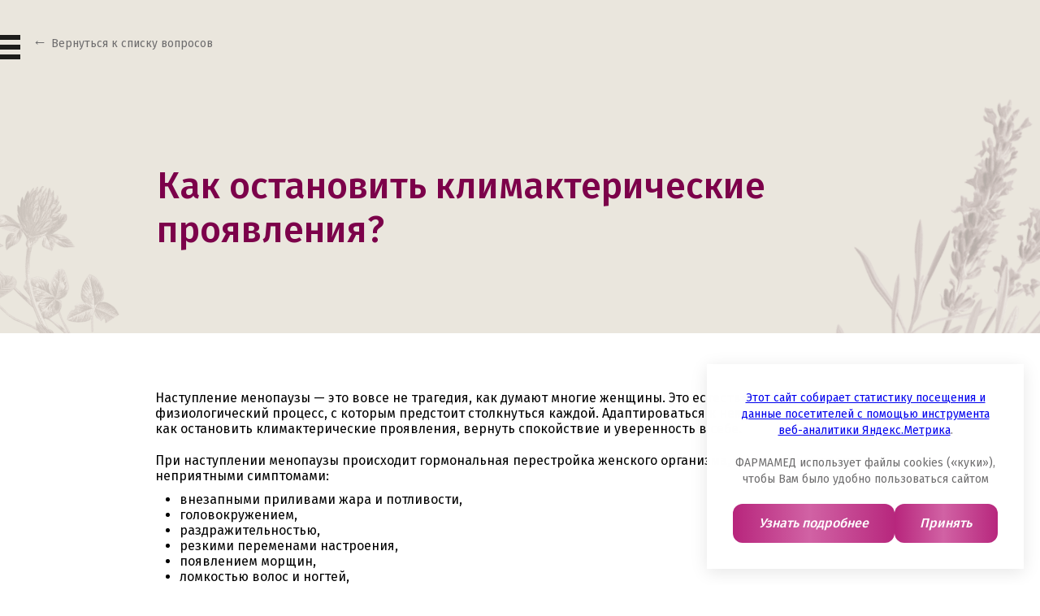

--- FILE ---
content_type: text/html; charset=UTF-8
request_url: https://ladysformula.ru/news/kak-ostanovit-klimaktericheskie-projavlenija/
body_size: 12230
content:
<!DOCTYPE html>
<html lang="ru">
<head>
    <script type="text/javascript">
          (function() {
            var ra = document.createElement('script');
            ra.type = 'text/javascript';
            ra.async = true;
            ra.src = (('https:' == document.location.protocol ? 'https:' : 'http:')+'//sys.datadrivenpromotion.com/ra.js?site_id=1196732');
            var s = document.getElementsByTagName('script')[0];
            s.parentNode.insertBefore(ra, s);
        })();
    </script>

      <meta charset="UTF-8">
      <meta name="viewport" content="width=device-width, initial-scale=1, maximum-scale=1, user-scalable=no">
      <meta http-equiv="Content-Type" content="text/html; charset=UTF-8"/>
<meta name="keywords" content="Как остановить климактерические проявления?"/>
<meta name="description" content="Полезно знать - Как остановить климактерические проявления? | Lady's formula"/>
<link href="/bitrix/cache/css/s1/main/page_314b4553eddebd97f41d796bdcbfc41f/page_314b4553eddebd97f41d796bdcbfc41f_v1.css?17689816043529" type="text/css" rel="stylesheet"/>
      <title>Как остановить климактерические проявления? - Полезно знать | Lady's formula</title>
      <link rel="icon" href="/local/templates/main/images/favicon.ico"> <!-- 32×32 -->
      <link rel="shortcut icon" href="/local/templates/main/images/favicon.ico" type="image/x-icon">
      <link rel="apple-touch-icon" href="/local/templates/main/images/apple-touch-icon.png">  <!-- 180×180 -->
       <!-- Оптимизированная загрузка Google Fonts -->
       <link rel="preload" as="style" href="https://fonts.googleapis.com/css2?family=Fira+Sans:wght@400;500;600;700&display=swap">
       <link rel="stylesheet" href="https://fonts.googleapis.com/css2?family=Fira+Sans:wght@400;500;600;700&display=swap" media="print" onload="this.onload=null;this.media='all'">
        <noscript>
         <link rel="stylesheet" href="https://fonts.googleapis.com/css2?family=Fira+Sans:wght@400;500;600;700&display=swap">
        </noscript>
	<link rel="preload" href="https://cdnjs.cloudflare.com/ajax/libs/animate.css/3.7.0/animate.min.css" as="style" onload="this.onload=null;this.rel='stylesheet'">
    <noscript>
        <link rel="stylesheet" href="https://cdnjs.cloudflare.com/ajax/libs/animate.css/3.7.0/animate.min.css">
    </noscript>
      
            <meta name="twitter:card" content="summary_large_image"/>
      <meta name="twitter:title" content="Как остановить климактерические проявления? - Полезно знать | Lady's formula"/>
      <meta name="twitter:image" content="https://ladysformula.ru/images/img_OG.jpg"/>
      <meta name="twitter:description" content=""/>

      <meta property="og:type" content="article"/>
      <meta property="og:url" content="https://ladysformula.ru/news/kak-ostanovit-klimaktericheskie-projavlenija/"/>
      <meta property="og:title" content="Как остановить климактерические проявления? - Полезно знать | Lady's formula"/>
      <meta property="og:image" content="https://ladysformula.ru/images/img_OG.jpg"/>
      <meta property="og:description" content=""/>

      
      <link href="/local/templates/main/frontend/css/main-all.css?v=1769171706" rel="stylesheet">

            <!-- Yandex.Metrika counter -->
      <script type="text/javascript">
         (function(m,e,t,r,i,k,a){m[i]=m[i]||function(){(m[i].a=m[i].a||[]).push(arguments)};
         m[i].l=1*new Date();
         for (var j = 0; j < document.scripts.length; j++) {if (document.scripts[j].src === r) { return; }}
         k=e.createElement(t),a=e.getElementsByTagName(t)[0],k.async=1,k.src=r,a.parentNode.insertBefore(k,a)})
         (window, document, "script", "https://mc.yandex.ru/metrika/tag.js", "ym");

         ym(27212975, "init", {
              clickmap:true,
              trackLinks:true,
              accurateTrackBounce:true,
              webvisor:true
         });
      </script>
      <noscript><div><img src="https://mc.yandex.ru/watch/27212975" style="position:absolute; left:-9999px;" alt=""/></div></noscript>
      <!-- /Yandex.Metrika counter -->
              <!-- Yandex.Metrika counter -->
        <script type="text/javascript">
        (function(m,e,t,r,i,k,a){m[i]=m[i]||function(){(m[i].a=m[i].a||[]).push(arguments)};
        m[i].l=1*new Date();k=e.createElement(t),a=e.getElementsByTagName(t)[0],k.async=1,k.src=r,a.parentNode.insertBefore(k,a)})
        (window, document, "script", "https://mc.yandex.ru/metrika/tag.js", "ym");

        ym(23930683, "init", {
                clickmap:true,
                trackLinks:true,
                accurateTrackBounce:true
        });
        </script>
        <noscript><div><img src="https://mc.yandex.ru/watch/23930683" style="position:absolute; left:-9999px;" alt=""/></div></noscript>
        <!-- /Yandex.Metrika counter -->
        
        <!-- Top.Mail.Ru counter -->
        <script type="text/javascript">
        var _tmr = window._tmr || (window._tmr = []);
        _tmr.push({id: "3706936", type: "pageView", start: (new Date()).getTime()});
        (function (d, w, id) {
          if (d.getElementById(id)) return;
          var ts = d.createElement("script"); ts.type = "text/javascript"; ts.async = true; ts.id = id;
          ts.src = "https://top-fwz1.mail.ru/js/code.js";
          var f = function () {var s = d.getElementsByTagName("script")[0]; s.parentNode.insertBefore(ts, s);};
          if (w.opera == "[object Opera]") { d.addEventListener("DOMContentLoaded", f, false); } else { f(); }
        })(document, window, "tmr-code");
        </script>
        <noscript><div><img src="https://top-fwz1.mail.ru/counter?id=3706936;js=na" style="position:absolute;left:-9999px;" alt="Top.Mail.Ru"/></div></noscript>
        <!-- /Top.Mail.Ru counter -->

<!-- Top.Mail.Ru counter -->
<script type="text/javascript">
var _tmr = window._tmr || (window._tmr = []);
_tmr.push({id: "3730856", type: "pageView", start: (new Date()).getTime()});
(function (d, w, id) {
  if (d.getElementById(id)) return;
  var ts = d.createElement("script"); ts.type = "text/javascript"; ts.async = true; ts.id = id;
  ts.src = "https://top-fwz1.mail.ru/js/code.js";
  var f = function () {var s = d.getElementsByTagName("script")[0]; s.parentNode.insertBefore(ts, s);};
  if (w.opera == "[object Opera]") { d.addEventListener("DOMContentLoaded", f, false); } else { f(); }
})(document, window, "tmr-code");
</script>
<noscript><div><img src="https://top-fwz1.mail.ru/counter?id=3730856;js=na" style="position:absolute;left:-9999px;" alt="Top.Mail.Ru"/></div></noscript>
<!-- /Top.Mail.Ru counter -->

  </head>

  <body>
                <div class=" back-faq-header">
            <div class="container ">
                <div class="header__nav">

                    <div class="header-nav__burger">
                        <div class="burger-wrapper">
                            <span class="burger_bar"></span>
                            <span class="burger_bar"></span>
                            <span class="burger_bar"></span>
                        </div>


                        
    <div id="menu" class="menu">

			<a href="/" class="menu-link">Главная</a>
		
			<a href="/catalog/" onclick="ym(23930683, 'reachGoal', 'click_catalog');" class="menu-link">Продукты</a>
		
			<a href="/news/" class="selected menu-link">Полезно знать</a>
		
			<a href="/faq/" class="menu-link">Вопрос-ответ</a>
		

</div>
                </div>
                                <div class="sitemap_title fadeInRight wow" data-wow-delay="0.5s">
    <div class="wrap-detail-h1">
        <a href="/news/" class="news-detail-h1">Вернуться к списку вопросов</a>
    </div>
</div>


                            </div>
                        <div class="">

            </div>
        </div>
            </div>
<div class="news-detail">


    <div class="wrap-news-detail">

        <div class="flower-block-news">

            <div class="container">
                <div class="block-name">
                    <h1>Как остановить климактерические проявления?</h1>
                    <img class="img-det-news-right" src="/images/catalog-stress-bg-flower.png" alt="">
                    <img class="img-det-news-left" src="/images/catalog-det-faq2.png" alt="">

                </div>
            </div>
        </div>

        <div class="container">
            <div class="block-desc">
                <p><p>
	 Наступление менопаузы — это вовсе не трагедия, как думают многие женщины. Это естественный физиологический процесс, с которым предстоит столкнуться каждой. Адаптироваться к нему проще, если знать, как остановить климактерические проявления, вернуть спокойствие и уверенность в себе.
</p>
<p>
	 При наступлении менопаузы происходит гормональная перестройка женского организма, что сопровождается неприятными симптомами:
</p>
<ul>
	<li>
	внезапными приливами жара и потливости,</li>
	<li>
	головокружением,</li>
	<li>
	раздражительностью,</li>
	<li>
	резкими переменами настроения,</li>
	<li>
	появлением морщин,</li>
	<li>
	ломкостью волос и ногтей,</li>
	<li>
	сухостью влагалища и дискомфортом при сексе.</li>
</ul>
<p>
	 У каждой женщины климактерические проявления возникают с разной интенсивностью и могут беспокоить в течение нескольких лет. Чтобы остановить их и вновь начать радоваться жизни, необходимо обеспечить достаточное поступление в организм питательных веществ.
</p>
<p>
	 &nbsp;
</p>
<h2>
Какие вещества нужны женщинам при климаксе?</h2>
<p>
	 Остановить климактерические проявления помогут витамины группы В и Е. Они выполняют множество полезных функций:
</p>
<ul>
	<li>
	восполняют запасы энергии,</li>
	<li>
	нормализуют эмоциональный фон,</li>
	<li>
	устраняют шелушение, красноту и сухость кожи, увлажняют и придают эластичность,</li>
	<li>
	улучшают мозговую деятельность, память и концентрацию внимания,</li>
	<li>
	избавляют от бессонницы и других нарушений сна,</li>
	<li>
	предотвращают преждевременное увядание.</li>
</ul>
<p>
	 Получать полезные вещества можно с пищей. Для этого нужно включить в рацион питания больше свежих фруктов и овощей, нежирное мясо и рыбу, дары моря, кисломолочную продукцию, натуральные нерафинированные масла.
</p>
<p>
	 &nbsp;
</p>
<h2>
Помощники из аптеки</h2>
<p>
	 Правильное питание не всегда помогает удовлетворить высокую потребность женского организма в витаминах. Но не стоит отчаиваться: устранить дефицит полезных веществ можно другим способом. Для этого достаточно принимать аптечные средства со сбалансированным составом.
</p>
<p>
	 Уменьшить и остановить климактерические проявления помогут биокомплексы Lady’s formula Менопауза Усиленная Формула или Менопауза День Ночь.
</p>
<p>
	 Менопауза Усиленная Формула эффективно облегчает симптомы менопаузы, придает силы, повышает настроение. Биокомплекс:
</p>
<ul>
	<li>
	имеет оптимальный состав — содержит 4 микроэлемента, 7 витаминов, экстракты целебных растений — красного клевера, витекса священного, корня маки, ангелики, грибов маитаке;</li>
	<li>
	действует направленно — смягчает симптомы климакса, предупреждает его осложнения, повышает работоспособность, устраняет сухость слизистых&nbsp; оболочек (в т.ч. влагалища), заметно улучшает состояние кожи;</li>
	<li>
	предупреждает набор массы тела;</li>
	<li>
	отличается удобной формой выпуска и приема: 1 таблетка в день и упаковки хватает на курс приема.</li>
</ul>
<p>
	 Профилактика климактерического синдрома проще, чем кажется на первый взгляд. Прием любого биокомплекса из линейки Lady’s formula Менопауза, правильное питание и умеренная физическая активность помогут вновь обрести бодрость и ощутить вкус к жизни.
</p>
 <br></p>
                <a class="look-all_news" href="/news/">смотреть все статьи</a>
                            </div>
        </div>
    </div>
</div>


<!--<p><a href="--><!--">--><!--</a></p>-->
<div class="page_footer flower">

    <!-- cookies -->
    <style>
    .cookies {
        position: fixed;
        bottom: 40px;
        right: 80px;
        width: 100vw;
        max-width: 390px;
        background: #FFFFFF;
        opacity: 0;
        z-index: 500;
        box-shadow: 0px 4px 20px 0px #0000001A;
    }
    .cookies-content {
        position: relative;
        padding: 32px;
        z-index: 4;
    }
    .cookies-text {
        color: #6E6D6E;
        font-size: 14px;
        font-weight: 400;
        line-height: 20px;
        text-align: center;
    }
    .cookies-buttons {
        display: flex;
        justify-content: space-between;
        flex-wrap: wrap;
        gap: 8px 20px;
        margin-top: 20px;
    }
    .cookies-buttons-item {
        flex-grow: 2;
        padding: 12px 16px;
        background: linear-gradient(90deg, #B7257C 0%, #D162A4 47.5%, #B7277D 100%);
        border-radius: 12px;
        text-decoration: none;
        text-align: center;
        color: #FFFFFF;
        font-size: 16px;
        font-weight: 500;
        font-style: italic;
        line-height: 24px;
        justify-content: center;
    }
    .cookies.appear {
        animation: cookieAppears .75s cubic-bezier(0.5, 1.4, 0.6, 1) forwards;
    }
    .cookies.hide {
        animation: hide 1s linear forwards;
    }
    @keyframes cookieAppears {
        0% { opacity: 0;  transform: translateY(120px); }
        100% { opacity: 1;  transform: translateY(0px); }
    }
    @keyframes hide {
        0% { opacity: 1; }
        100% { opacity: 0; }
    }
    @media (max-width:1440px) {
        .cookies {
            right: 20px;
            bottom: 20px;
        }
    }
    @media (max-width:550px) {
        .cookies {
            right: 0;
            bottom: 0;
        }
        .cookies-content {
            padding: 12px 20px;
        }
        .cookies-text  {
            font-size: 12px;
        }
        .cookies-buttons {
            margin-top: 8px
        }
        .cookies-buttons-item {
            padding: 6px 12px;
            font-size: 12px;
        }
    }
    </style>
    <div class="cookies" style="display:none;">
    <div class="cookies-content">
        <p class="cookies-text"><a href="/cookies/">Этот сайт собирает статистику посещения и данные посетителей с помощью инструмента веб-аналитики Яндекс.Метрика</a>.</p>
        <p class="cookies-text">
            <br/>ФАРМАМЕД использует файлы cookies («куки»), чтобы Вам было удобно пользоваться сайтом
        </p>
        <div class="cookies-buttons">
            <a class="cookies-buttons-item btn" href="/cookies/">
                Узнать подробнее
            </a>
            <a class="cookies-buttons-item btn" href="#cookieClose">
                Принять
            </a>
        </div>
    </div>
    </div>
    <script>
    acceptCookie();
    function acceptCookie() {
        const cookiesAccepted = document.cookie.match(new RegExp("cookiesAccepted"));
        if(cookiesAccepted) {  return; };
        const cookiesBlock = document.querySelector('.cookies');
        cookiesBlock.style.display = 'block';
        setTimeout(() => { cookiesBlock.classList.add('appear'); }, 1500);
        const cookieClose = document.querySelector('a[href="#cookieClose"]');
        cookieClose.addEventListener('click', function(e) {
        e.preventDefault();
        document.cookie = `cookiesAccepted; path=/; max-age=${60 * 60 * 24 * 30}`;
        cookiesBlock.classList.remove('appear');
        cookiesBlock.classList.add('hide');
        setTimeout(() => { cookiesBlock.style.display = 'none' }, 1500);
        });
    };
    </script>
    <!-- cookies -->

    <div class="container">
        
<div class="footer-links">

    <div class="footer-links__wrapper">        <div class="footer-links__item">
            <div class="links-title"><a href="/catalog/health/">Женское здоровье</a></div>
                            <ul class="links-list">
                                            <li class="list-item">
                            <a href="/catalog/health/bolshe-chem-polivitaminy/">Больше чем поливитамины™ Энергия + Иммунитет</a>
                        </li>
                                            <li class="list-item">
                            <a href="/catalog/health/personalnaya-mesyachnaya-sistema/">Персональная Месячная Система™ <br/></a>
                        </li>
                                            <li class="list-item">
                            <a href="/catalog/health/zhenshchina-30-plyus-usilennaya-formula/">30+ Wellness</a>
                        </li>
                                            <li class="list-item">
                            <a href="/catalog/health/zhenshchina-40-plyus/">40+ Anti-age</a>
                        </li>
                                            <li class="list-item">
                            <a href="/catalog/health/prenatal-optima/">Пренатал Оптима™</a>
                        </li>
                                    </ul>
                    </div>
                    <div class="footer-links__item">
            <div class="links-title"><a href="/catalog/beauty/">Бьюти-шик</a></div>
                            <ul class="links-list">
                                            <li class="list-item">
                            <a href="/catalog/age/nestareyushchaya-kozha_men/">Нестареющая Кожа™</a>
                        </li>
                                            <li class="list-item">
                            <a href="/catalog/beauty/dlya-volos-kozhi-i-nogtey-usilennaya-formula_beauty/">Для Волос, Кожи и Ногтей™   <br/> Усиленная Формула</a>
                        </li>
                                            <li class="list-item">
                            <a href="/catalog/beauty/dlya-volos_beauty/">Для Волос™ Форте</a>
                        </li>
                                    </ul>
                    </div>
    </div>        <div class="footer-links__wrapper">        <div class="footer-links__item">
            <div class="links-title"><a href="/catalog/age/">Anti-Age</a></div>
                            <ul class="links-list">
                                            <li class="list-item">
                            <a href="/catalog/age/nestareyushchaya-kozha_men/">Нестареющая Кожа™</a>
                        </li>
                                            <li class="list-item">
                            <a href="/catalog/health/zhenshchina-40-plyus/">40+ Anti-age</a>
                        </li>
                                            <li class="list-item">
                            <a href="/catalog/beauty/dlya-volos_beauty/">Для Волос™ Форте</a>
                        </li>
                                            <li class="list-item">
                            <a href="/catalog/pausa/menopauza-usilennaya-formula/">МеNOпауза™ Усиленная Формула</a>
                        </li>
                                            <li class="list-item">
                            <a href="/catalog/age/menopauza-den-noch/">МеNOпауза День-Ночь™</a>
                        </li>
                                            <li class="list-item">
                            <a href="/catalog/age/ukreplenie-kostnoy-tkani/">Укрепление Костной Ткани™</a>
                        </li>
                                    </ul>
                    </div>
                    <div class="footer-links__item">
            <div class="links-title"><a href="/catalog/pausa/">MеNOпауза</a></div>
                            <ul class="links-list">
                                            <li class="list-item">
                            <a href="/catalog/age/nestareyushchaya-kozha_men/">Нестареющая Кожа™</a>
                        </li>
                                            <li class="list-item">
                            <a href="/catalog/pausa/menopauza-usilennaya-formula/">МеNOпауза™ Усиленная Формула</a>
                        </li>
                                            <li class="list-item">
                            <a href="/catalog/age/menopauza-den-noch/">МеNOпауза День-Ночь™</a>
                        </li>
                                            <li class="list-item">
                            <a href="/catalog/age/ukreplenie-kostnoy-tkani/">Укрепление Костной Ткани™</a>
                        </li>
                                    </ul>
                    </div>
                    <div class="footer-links__item">
            <div class="links-title"><a href="/catalog/stress/">STOP стресс</a></div>
                            <ul class="links-list">
                                            <li class="list-item">
                            <a href="/catalog/stress/antistress-usilennaya-formula_stop/">Антистресс™ + Магний В6</a>
                        </li>
                                            <li class="list-item">
                            <a href="/catalog/stress/energotonik_stop/">Энерго-Тоник™</a>
                        </li>
                                    </ul>
                    </div>
    </div>    </div>
        <div>
            <div style="margin-top:12px;display:flex;gap:12px;flex-wrap:wrap;">
                <noindex><a href="/policy/" style="color:#FFFFFF;text-decoration:none;">
                    Политика в отношении обработки персональных данных
					</a>
                <a href="/cookies/" style="color:#FFFFFF;text-decoration:none;">
                    Политика cookies
                </a></noindex>
            </div>
        </div>
        <div class="footer-info">
            <div class="footer-stamp"> <img src="/local/templates/main/frontend/img/25year-stamp.png"></div>
            <div class="footer-text">
                <noindex><div class="info-text">
                    Произведено в США в соответствии с международным стандартом качества фармацевтического производства GMP и сертифицировано по стандарту  Евразийского соответствия (Eurasion Conformity)
               					</div></noindex><div class="info-text"><a href="/sitemap/" style="color:#FFFFFF;text-decoration:none;">Карта сайта</a></div>
                <div class="footer-address">
                    <div class="footer-address__text">
                        АО «Фармамед» <br>
105066, г. Москва, Доброслободская, 8 стр. 4 <br>
8(495) 744-0618 <br>
<a href="https://www.pharmamed.ru/" target="_blank">www.pharmamed.ru</a>                    </div>
                                    </div>
            </div>
        </div>
        <div class="footer-warning"><img src="/local/templates/main/frontend/img/warning.png"></div>
    </div>
    <div class="page_brands">
        <div class="container">
                <div class="brand-title">Другие бренды компании «Фармамед»</div>
<div class="brands-logos">
                            <a class="logo-item" href="https://www.vitamishki.ru/" id="bx_3218110189_29">
                <img src="/upload/resize_cache/iblock/745/300_200_140cd750bba9870f18aada2478b24840a/0osuanorccrvo9b8uw0uv8yd8c0yxfgt.png">
            </a>
                                    <a class="logo-item" href="https://bac-set.ru/" id="bx_3218110189_30">
                <img src="/upload/resize_cache/iblock/484/300_200_140cd750bba9870f18aada2478b24840a/ewpnos2xwqgtrje51a9qhoi6neicppqm.png">
            </a>
                                    <a class="logo-item" href="https://www.fitomucil.ru/" id="bx_3218110189_31">
                <img src="/upload/resize_cache/iblock/f8e/300_200_140cd750bba9870f18aada2478b24840a/jly2ac48bv3wjc7vcrb74rtgj84hvilh.png">
            </a>
                                    <a class="logo-item" href="https://mansformula.ru/" id="bx_3218110189_28">
                <img src="/upload/resize_cache/iblock/26f/300_200_140cd750bba9870f18aada2478b24840a/hllqwo9r9wydrbsbnleeo7xopurb1fgp.png">
            </a>
                                    <a class="logo-item" href="https://spermactin.ru/" id="bx_3218110189_32">
                <img src="/upload/resize_cache/iblock/6a2/300_200_140cd750bba9870f18aada2478b24840a/28141cj3isr7qv5zusw5ljorjc0l2pft.png">
            </a>
            </div>

        </div>
    </div>
</div>
<script src="/local/templates/main/frontend/js/jquery-2.1.1.min.js"></script>
<script src="/local/templates/main/frontend/js/owl.carousel.min.js"></script>
<script src="/local/templates/main/frontend/js/jquery.animateNumber.min.js"></script>
<script src="/local/templates/main/frontend/js/wow.js"></script>
<script src="/local/templates/main/frontend/js/curtains.min.js"></script>
<script src="/local/templates/main/frontend/js/flag.js"></script>
<script src="/local/templates/main/frontend/js/colorbox.js?v=1646383119"></script>
<script src="/local/templates/main/frontend/js/main.js?v=1738569704"></script>
<script src="/local/templates/main/js/custom.js?v=1747824707"></script>

<script src="https://www.google.com/recaptcha/api.js" async defer></script>


<div class="modal" data-modal="question">
    <div class="container modal-wrapper">
        <a href="#" class="modal-close"></a>
        <div class="question-title text-center">Задать вопрос</div>
        <form class="modal-form" action="/local/ajax/feedback.php" data-form id="feedback_form_footer">
            <input type="hidden" name="linkSend" value="https://ladysformula.ru/news/kak-ostanovit-klimaktericheskie-projavlenija/">
            <label>
                <input class="modal-input" type="text" name="name" placeholder="Ваше имя">
                <span class="input-required"></span>
            </label>
            <label>
                <input class="modal-input" type="text" name="email" placeholder="E-mail">
                <span class="input-required"></span>
            </label>
            <label>
                <textarea class="modal-input" name="text" placeholder="Вопрос"></textarea>
                <span class="input-required"></span>
            </label>
                        <style>
                .form_agreement {
                    margin-bottom: 20px;
                    position: relative;
                    display: flex;
                    align-items: center;
                    gap: 8px;
                }
                .form_agreement-input {
                    position: absolute;
                    top: 0;
                    left: 0;
                    width: 20px !important;
                    height: 20px !important;
                    opacity: 0;
                    z-index: -999;
                }
                .form_agreement-checkbox {
                    flex-shrink: 0;
                    position: relative;
                    width: 20px;
                    height: 20px;
                    border: 1px solid #757575;
                    border-radius: 4px;
                    overflow: clip;
                    cursor: pointer;
                }
                .form_agreement-checkbox::before {
                    content: "";
                    position: absolute;
                    top: 0;
                    right: 0;
                    bottom: 0;
                    left: 0;
                    background: #6A0148 url("data:image/svg+xml,%3Csvg xmlns='http://www.w3.org/2000/svg' width='12' height='9' viewBox='0 0 12 9' fill='none'%3E%3Cpath d='M11 1.16675L4.33333 7.83341L1 4.50008' stroke='white' stroke-width='2' stroke-linecap='round' stroke-linejoin='round'/%3E%3C/svg%3E") no-repeat center 6px;
                    opacity: 0;
                    transition: opacity .15s ease-in-out;
                }
                .form_agreement-input:checked ~ .form_agreement-checkbox::before {
                    opacity: 1;
                }
                .form_agreement-input-text {
                    color: #757575;
                }
                .form_agreement-input-text a {
                    position: relative;
                    display: inline-block;
                    color: #6A0148;
                    text-decoration: none;
                    transition: color .15s ease-in-out;
                }
                .form_agreement-input-text a:hover {
                    color: #B7277D;
                }
            </style>
            <label class="form_agreement" style="display:flex;">
                <input class="form_agreement-input" type="checkbox" required checked>
                <div class="form_agreement-checkbox">
                </div>
                <div class="form_agreement-input-text">
                    Я соглашаюсь на обработку <a href="/policy/">персональных данных</a>
                </div>
            </label>
                        <div class="buttons-wrapper">
                <div class="g-recaptcha" data-sitekey="6Ldu4lYcAAAAAC9RClITGvuCwBoOLuljpsk2ts3l"></div>
                <button class="button" type="submit">отправить</button>
            </div>
            <div class="buttons-wrapper"><div class="form_text"></div></div>
        </form>
    </div>
    <div class="modal-overlay"></div>
</div>

<div class="modal" data-modal="buy">
    <div class="container modal-wrapper">
                <a href="#" class="modal-close"></a>
    </div>
</div>

<!-- start modal-var -->
<!-- end modal-var -->




<style>
.table_instr {
        position: fixed;
        top: 50%;
        left: 50%;
        transform: translate(-50%, -50%);
        width: 100%;
        max-width: 900px;
        height: 85vh;
        overflow: hidden;
        background: #fff;
        z-index: 100;
            overflow-y: scroll;
    border: solid 1px #A99A6F;
    padding: 0 0 17px 0;
    box-shadow: 0 0 20px 0 rgba(0,0,0,0.5);
        border-radius: 20px;
        display: none;
}
.table_instr * {
    font-size: 21px;
    color: #000;
}
.row_brown {
    background: rgba(169,154,111,.3);
}
.row_blue {
    background: rgba(254, 0, 149, 0.1);
}
.table_instr_col {
    border-left: 1px solid #A99A6F;
    flex: 0 0 33.3333%;
    padding: 10px 36px;
    display: flex;
    align-items: center;
}
.table_instr_col .col_capsules {
    display: flex;
    flex-wrap: wrap;
    flex: 0 0 100%;
}
.table_instr_col .col_capsules .item {
    flex: 0 0 50%;
}
.table_instr_row {
    display: flex;
    flex-wrap: wrap;
}
.table_instr_row .table_instr_col:first-child {
    border-left: none;
}
.table_instr .table_instr_row:first-child .table_instr_col {
    justify-content: flex-start;
    align-items: flex-start;
    flex-wrap: wrap;
}
.table_instr .table_instr_row:first-child .table_instr_col.fl_end {
    align-items: flex-end;
}
.table_instr .table_instr_row:first-child .table_instr_col.fl_end .col_capsules {
    margin-top: 13px;
}
.close_table {
    border-radius: 50%;
    position: sticky;
    top: 5px;
    left: 95%;
    width: 40px;
    height: 40px;
    background: #fff;
    z-index: 6;
    transition: opacity 1s;
    cursor: pointer;
    border: solid 1px #7f004b;
}
.close_table span:first-child {
position: absolute;
    left: 6px;
    top: 18px;
    width: 26px;
    height: 2px;
    border-radius: 20px;
    background: #7f004b;
    transform: rotate(-45deg);
}
.close_table span:last-child {
position: absolute;
    right: 6px;
    top: 18px;
    width: 26px;
    height: 2px;
    border-radius: 20px;
    background: #7f004b;
    transform: rotate(45deg);
}
p.p_sostav {
    font-size: 14px;
    padding: 10px 35px;
}
/*.table_instr:after {
    content: '';
    position: absolute;
    bottom: 0;
    left: 0;
    width: 100%;
    height: 20px;
    background: linear-gradient(to top, #fff, rgba(255,255,255,.08));
}*/
.overlay_instr {
    position: fixed;
    left: 0;
    top: 0;
    width: 100%;
    height: 100%;
    background: rgba(0,0,0,0.5);
    z-index: 99;
    display: none;
}
@media screen and (max-width: 1023px) {
    .table_instr {
        padding: 13px;
        font-size: 15px;
    }

}
@media screen and (max-width: 767px) {
    .table_instr {
        padding: 5px;
    }
        .table_instr *, .instruction_wrapper .made_in .flex p, .scrolls_link .item p, .instruction_wrapper .block_top_istr .right_p, .instruction_wrapper p, .instruction_wrapper li {
        font-size: 16px;
        line-height: 160% !important;
    }
    .table_instr * {
        font-size: 14px !important;
    }
        .table_instr_col {
        flex: 0 0 30%;
        padding: 5px;
    }
        .table_instr_col:nth-child(1) {
        flex: 0 0 40%;
    }
    p.p_sostav {
    font-size: 11px !important;
    padding: 10px 5px;
}
.table_instr {
    top: 51%;
    width: 98%;
}
.table_instr .mobile_top_fz .table_instr_col {
    font-size: 11px !important;
}

}


</style>
<div class="overlay_instr"></div>
    <div class="table_instr">
        <div class="close_table">
            <span></span><span></span>
        </div>
                    <div class="table_instr_row animate_obj act_animate mobile_top_fz">
                        <div class="table_instr_col">Биологически активные компоненты</div>
                        <div class="table_instr_col">Содержание в 2 капсулах</div>
                        <div class="table_instr_col">% от рекомендуемого суточного  потребления</div>
                    </div>
                    <div class="table_instr_row row_brown animate_obj act_animate">
                        <div class="table_instr_col"><b>Витамины:</b></div>
                        <div class="table_instr_col"></div>
                        <div class="table_instr_col"></div>
                    </div>
                    <div class="table_instr_row animate_obj act_animate">
                        <div class="table_instr_col">Витамин С </div>
                        <div class="table_instr_col">50 мг</div>
                        <div class="table_instr_col">83*</div>
                    </div>
                    <div class="table_instr_row row_blue animate_obj act_animate">
                        <div class="table_instr_col">Ниацинамид</div>
                        <div class="table_instr_col">25 мкг</div>
                        <div class="table_instr_col">139*</div>
                    </div>
                    <div class="table_instr_row animate_obj act_animate">
                        <div class="table_instr_col">Витамин Е</div>
                        <div class="table_instr_col">25 МЕ</div>
                        <div class="table_instr_col">166*</div>
                    </div>
                    <div class="table_instr_row row_blue animate_obj act_animate">
                        <div class="table_instr_col">Пантотеновая кислота</div>
                        <div class="table_instr_col">15 мг</div>
                        <div class="table_instr_col">250*</div>
                    </div>
                    <div class="table_instr_row animate_obj act_animate">
                        <div class="table_instr_col">Витамин В1 </div>
                        <div class="table_instr_col">4 мг</div>
                        <div class="table_instr_col">285*</div>
                    </div>
                    <div class="table_instr_row row_blue animate_obj act_animate">
                        <div class="table_instr_col">Рибофлавин (Витамин В2) </div>
                        <div class="table_instr_col">4 мг</div>
                        <div class="table_instr_col">250*</div>
                    </div>
                    <div class="table_instr_row animate_obj act_animate">
                        <div class="table_instr_col">Витамин В6</div>
                        <div class="table_instr_col">4 мкг</div>
                        <div class="table_instr_col">200*</div>
                    </div>
                    <div class="table_instr_row row_blue animate_obj act_animate">
                        <div class="table_instr_col">Витамин А</div>
                        <div class="table_instr_col">3 мг</div>
                        <div class="table_instr_col">375*</div>
                    </div>
                    <div class="table_instr_row animate_obj act_animate">
                        <div class="table_instr_col">Фолацин (фолиевая к-та)</div>
                        <div class="table_instr_col">400 мкг</div>
                        <div class="table_instr_col">200*</div>
                    </div>
                    <div class="table_instr_row row_blue animate_obj act_animate">
                        <div class="table_instr_col">Витамин D3</div>
                        <div class="table_instr_col">400 ME</div>
                        <div class="table_instr_col">200*</div>
                    </div>
                    <div class="table_instr_row animate_obj act_animate">
                        <div class="table_instr_col">Витамин В12</div>
                        <div class="table_instr_col">4 мкг</div>
                        <div class="table_instr_col">133**</div>
                    </div>
                    <div class="table_instr_row row_brown animate_obj act_animate">
                        <div class="table_instr_col"><b>Флавоноиды:</b></div>
                        <div class="table_instr_col"></div>
                        <div class="table_instr_col"></div>
                    </div>
                    <div class="table_instr_row animate_obj act_animate">
                        <div class="table_instr_col">Кверцетин</div>
                        <div class="table_instr_col">25 мг</div>
                        <div class="table_instr_col">83*</div>
                    </div>
                    <div class="table_instr_row row_blue animate_obj act_animate">
                        <div class="table_instr_col">Рутин</div>
                        <div class="table_instr_col">25 мг</div>
                        <div class="table_instr_col">83*</div>
                    </div>
                    <div class="table_instr_row row_brown animate_obj act_animate">
                        <div class="table_instr_col"><b>Минеральные вещества:</b></div>
                        <div class="table_instr_col"></div>
                        <div class="table_instr_col"></div>
                    </div>
                    <div class="table_instr_row animate_obj act_animate">
                        <div class="table_instr_col">Кальций </div>
                        <div class="table_instr_col">200 мг</div>
                        <div class="table_instr_col">20*</div>
                    </div>
                    <div class="table_instr_row row_blue animate_obj">
                        <div class="table_instr_col">Магний  </div>
                        <div class="table_instr_col">100 мг</div>
                        <div class="table_instr_col">25*</div>
                    </div>
                    <div class="table_instr_row animate_obj">
                        <div class="table_instr_col">Железо </div>
                        <div class="table_instr_col">25 мг</div>
                        <div class="table_instr_col">179*</div>
                    </div>
                    <div class="table_instr_row row_blue animate_obj">
                        <div class="table_instr_col">Цинк </div>
                        <div class="table_instr_col">15 мг</div>
                        <div class="table_instr_col">100*</div>
                    </div>
                    <div class="table_instr_row animate_obj">
                        <div class="table_instr_col">Марганец </div>
                        <div class="table_instr_col">4 мкг</div>
                        <div class="table_instr_col">200**</div>
                    </div>
                    <div class="table_instr_row row_blue animate_obj">
                        <div class="table_instr_col">Бор   </div>
                        <div class="table_instr_col">100 мкг</div>
                        <div class="table_instr_col">5**</div>
                    </div>
                    <div class="table_instr_row animate_obj">
                        <div class="table_instr_col">Медь </div>
                        <div class="table_instr_col">0.5 мг</div>
                        <div class="table_instr_col">50**</div>
                    </div>
                    <div class="table_instr_row row_blue animate_obj">
                        <div class="table_instr_col">Молибден </div>
                        <div class="table_instr_col">50 мкг</div>
                        <div class="table_instr_col">71**</div>
                    </div>
                    <div class="table_instr_row animate_obj">
                        <div class="table_instr_col">Йод </div>
                        <div class="table_instr_col">150 мкг</div>
                        <div class="table_instr_col">100*</div>
                    </div>
                    <div class="table_instr_row row_blue animate_obj">
                        <div class="table_instr_col">Селен </div>
                        <div class="table_instr_col">50 мкг</div>
                        <div class="table_instr_col">71** </div>
                    </div>
                    <div class="table_instr_row animate_obj">
                        <div class="table_instr_col">Элеутерококк порошок </div>
                        <div class="table_instr_col">25 мг</div>
                        <div class="table_instr_col"></div>
                    </div>
                    <div class="table_instr_row row_blue animate_obj">
                        <div class="table_instr_col">Холин </div>
                        <div class="table_instr_col">50 мг</div>
                        <div class="table_instr_col">10**</div>
                    </div>
                    <div class="table_instr_row animate_obj">
                        <div class="table_instr_col">Бетаин </div>
                        <div class="table_instr_col">20 мг</div>
                        <div class="table_instr_col">1**</div>
                    </div>
                    <div class="table_instr_row row_blue animate_obj">
                        <div class="table_instr_col">Биотин </div>
                        <div class="table_instr_col">150 мкг</div>
                        <div class="table_instr_col">300**</div>
                    </div>
                    <p class="p_sostav">
                     *- Технический регламент Таможенного союза “Пищевая продукция
в части ее маркировки” ТР ТС 022/2011, приложение 2, <br>
**- “Единые санитарно-эпидемиологические и гигиенические требования к товарам, подлежащим санитарно-эпидемиологическому
надзору (контролю)”
                    </p>
                </div>

<script>
    if ($('.product-bg').hasClass('zhenshchina-40-plyus')) {
let param_price = $('.buy_popup-line').first().clone().removeClass("--noborder");
$('.buy_popup-line').first().remove();
console.log(param_price);
param_price.appendTo('.buy_popup-form');
$('.buy_popup-line').first().addClass("--noborder");
}
    if ($('.product-bg').hasClass('bolshe-chem-polivitaminy')) {
let clone_btn_sostav = $('.details-button').clone();
clone_btn_sostav.appendTo('.product-info__header').addClass("open_sostab").html("cостав");
}
    $(document).ready(function () {
    $(".close_table").on("click", function () {
        $(".table_instr, .overlay_instr").fadeOut();
        
    })
    $(".open_sostab").on("click", function (e) {
        e.preventDefault();
        $(".overlay_instr, .table_instr").fadeIn();
    })
})
</script>

</body>
</html>

--- FILE ---
content_type: text/html; charset=utf-8
request_url: https://www.google.com/recaptcha/api2/anchor?ar=1&k=6Ldu4lYcAAAAAC9RClITGvuCwBoOLuljpsk2ts3l&co=aHR0cHM6Ly9sYWR5c2Zvcm11bGEucnU6NDQz&hl=en&v=N67nZn4AqZkNcbeMu4prBgzg&size=normal&anchor-ms=20000&execute-ms=30000&cb=37v0avpz29yk
body_size: 49468
content:
<!DOCTYPE HTML><html dir="ltr" lang="en"><head><meta http-equiv="Content-Type" content="text/html; charset=UTF-8">
<meta http-equiv="X-UA-Compatible" content="IE=edge">
<title>reCAPTCHA</title>
<style type="text/css">
/* cyrillic-ext */
@font-face {
  font-family: 'Roboto';
  font-style: normal;
  font-weight: 400;
  font-stretch: 100%;
  src: url(//fonts.gstatic.com/s/roboto/v48/KFO7CnqEu92Fr1ME7kSn66aGLdTylUAMa3GUBHMdazTgWw.woff2) format('woff2');
  unicode-range: U+0460-052F, U+1C80-1C8A, U+20B4, U+2DE0-2DFF, U+A640-A69F, U+FE2E-FE2F;
}
/* cyrillic */
@font-face {
  font-family: 'Roboto';
  font-style: normal;
  font-weight: 400;
  font-stretch: 100%;
  src: url(//fonts.gstatic.com/s/roboto/v48/KFO7CnqEu92Fr1ME7kSn66aGLdTylUAMa3iUBHMdazTgWw.woff2) format('woff2');
  unicode-range: U+0301, U+0400-045F, U+0490-0491, U+04B0-04B1, U+2116;
}
/* greek-ext */
@font-face {
  font-family: 'Roboto';
  font-style: normal;
  font-weight: 400;
  font-stretch: 100%;
  src: url(//fonts.gstatic.com/s/roboto/v48/KFO7CnqEu92Fr1ME7kSn66aGLdTylUAMa3CUBHMdazTgWw.woff2) format('woff2');
  unicode-range: U+1F00-1FFF;
}
/* greek */
@font-face {
  font-family: 'Roboto';
  font-style: normal;
  font-weight: 400;
  font-stretch: 100%;
  src: url(//fonts.gstatic.com/s/roboto/v48/KFO7CnqEu92Fr1ME7kSn66aGLdTylUAMa3-UBHMdazTgWw.woff2) format('woff2');
  unicode-range: U+0370-0377, U+037A-037F, U+0384-038A, U+038C, U+038E-03A1, U+03A3-03FF;
}
/* math */
@font-face {
  font-family: 'Roboto';
  font-style: normal;
  font-weight: 400;
  font-stretch: 100%;
  src: url(//fonts.gstatic.com/s/roboto/v48/KFO7CnqEu92Fr1ME7kSn66aGLdTylUAMawCUBHMdazTgWw.woff2) format('woff2');
  unicode-range: U+0302-0303, U+0305, U+0307-0308, U+0310, U+0312, U+0315, U+031A, U+0326-0327, U+032C, U+032F-0330, U+0332-0333, U+0338, U+033A, U+0346, U+034D, U+0391-03A1, U+03A3-03A9, U+03B1-03C9, U+03D1, U+03D5-03D6, U+03F0-03F1, U+03F4-03F5, U+2016-2017, U+2034-2038, U+203C, U+2040, U+2043, U+2047, U+2050, U+2057, U+205F, U+2070-2071, U+2074-208E, U+2090-209C, U+20D0-20DC, U+20E1, U+20E5-20EF, U+2100-2112, U+2114-2115, U+2117-2121, U+2123-214F, U+2190, U+2192, U+2194-21AE, U+21B0-21E5, U+21F1-21F2, U+21F4-2211, U+2213-2214, U+2216-22FF, U+2308-230B, U+2310, U+2319, U+231C-2321, U+2336-237A, U+237C, U+2395, U+239B-23B7, U+23D0, U+23DC-23E1, U+2474-2475, U+25AF, U+25B3, U+25B7, U+25BD, U+25C1, U+25CA, U+25CC, U+25FB, U+266D-266F, U+27C0-27FF, U+2900-2AFF, U+2B0E-2B11, U+2B30-2B4C, U+2BFE, U+3030, U+FF5B, U+FF5D, U+1D400-1D7FF, U+1EE00-1EEFF;
}
/* symbols */
@font-face {
  font-family: 'Roboto';
  font-style: normal;
  font-weight: 400;
  font-stretch: 100%;
  src: url(//fonts.gstatic.com/s/roboto/v48/KFO7CnqEu92Fr1ME7kSn66aGLdTylUAMaxKUBHMdazTgWw.woff2) format('woff2');
  unicode-range: U+0001-000C, U+000E-001F, U+007F-009F, U+20DD-20E0, U+20E2-20E4, U+2150-218F, U+2190, U+2192, U+2194-2199, U+21AF, U+21E6-21F0, U+21F3, U+2218-2219, U+2299, U+22C4-22C6, U+2300-243F, U+2440-244A, U+2460-24FF, U+25A0-27BF, U+2800-28FF, U+2921-2922, U+2981, U+29BF, U+29EB, U+2B00-2BFF, U+4DC0-4DFF, U+FFF9-FFFB, U+10140-1018E, U+10190-1019C, U+101A0, U+101D0-101FD, U+102E0-102FB, U+10E60-10E7E, U+1D2C0-1D2D3, U+1D2E0-1D37F, U+1F000-1F0FF, U+1F100-1F1AD, U+1F1E6-1F1FF, U+1F30D-1F30F, U+1F315, U+1F31C, U+1F31E, U+1F320-1F32C, U+1F336, U+1F378, U+1F37D, U+1F382, U+1F393-1F39F, U+1F3A7-1F3A8, U+1F3AC-1F3AF, U+1F3C2, U+1F3C4-1F3C6, U+1F3CA-1F3CE, U+1F3D4-1F3E0, U+1F3ED, U+1F3F1-1F3F3, U+1F3F5-1F3F7, U+1F408, U+1F415, U+1F41F, U+1F426, U+1F43F, U+1F441-1F442, U+1F444, U+1F446-1F449, U+1F44C-1F44E, U+1F453, U+1F46A, U+1F47D, U+1F4A3, U+1F4B0, U+1F4B3, U+1F4B9, U+1F4BB, U+1F4BF, U+1F4C8-1F4CB, U+1F4D6, U+1F4DA, U+1F4DF, U+1F4E3-1F4E6, U+1F4EA-1F4ED, U+1F4F7, U+1F4F9-1F4FB, U+1F4FD-1F4FE, U+1F503, U+1F507-1F50B, U+1F50D, U+1F512-1F513, U+1F53E-1F54A, U+1F54F-1F5FA, U+1F610, U+1F650-1F67F, U+1F687, U+1F68D, U+1F691, U+1F694, U+1F698, U+1F6AD, U+1F6B2, U+1F6B9-1F6BA, U+1F6BC, U+1F6C6-1F6CF, U+1F6D3-1F6D7, U+1F6E0-1F6EA, U+1F6F0-1F6F3, U+1F6F7-1F6FC, U+1F700-1F7FF, U+1F800-1F80B, U+1F810-1F847, U+1F850-1F859, U+1F860-1F887, U+1F890-1F8AD, U+1F8B0-1F8BB, U+1F8C0-1F8C1, U+1F900-1F90B, U+1F93B, U+1F946, U+1F984, U+1F996, U+1F9E9, U+1FA00-1FA6F, U+1FA70-1FA7C, U+1FA80-1FA89, U+1FA8F-1FAC6, U+1FACE-1FADC, U+1FADF-1FAE9, U+1FAF0-1FAF8, U+1FB00-1FBFF;
}
/* vietnamese */
@font-face {
  font-family: 'Roboto';
  font-style: normal;
  font-weight: 400;
  font-stretch: 100%;
  src: url(//fonts.gstatic.com/s/roboto/v48/KFO7CnqEu92Fr1ME7kSn66aGLdTylUAMa3OUBHMdazTgWw.woff2) format('woff2');
  unicode-range: U+0102-0103, U+0110-0111, U+0128-0129, U+0168-0169, U+01A0-01A1, U+01AF-01B0, U+0300-0301, U+0303-0304, U+0308-0309, U+0323, U+0329, U+1EA0-1EF9, U+20AB;
}
/* latin-ext */
@font-face {
  font-family: 'Roboto';
  font-style: normal;
  font-weight: 400;
  font-stretch: 100%;
  src: url(//fonts.gstatic.com/s/roboto/v48/KFO7CnqEu92Fr1ME7kSn66aGLdTylUAMa3KUBHMdazTgWw.woff2) format('woff2');
  unicode-range: U+0100-02BA, U+02BD-02C5, U+02C7-02CC, U+02CE-02D7, U+02DD-02FF, U+0304, U+0308, U+0329, U+1D00-1DBF, U+1E00-1E9F, U+1EF2-1EFF, U+2020, U+20A0-20AB, U+20AD-20C0, U+2113, U+2C60-2C7F, U+A720-A7FF;
}
/* latin */
@font-face {
  font-family: 'Roboto';
  font-style: normal;
  font-weight: 400;
  font-stretch: 100%;
  src: url(//fonts.gstatic.com/s/roboto/v48/KFO7CnqEu92Fr1ME7kSn66aGLdTylUAMa3yUBHMdazQ.woff2) format('woff2');
  unicode-range: U+0000-00FF, U+0131, U+0152-0153, U+02BB-02BC, U+02C6, U+02DA, U+02DC, U+0304, U+0308, U+0329, U+2000-206F, U+20AC, U+2122, U+2191, U+2193, U+2212, U+2215, U+FEFF, U+FFFD;
}
/* cyrillic-ext */
@font-face {
  font-family: 'Roboto';
  font-style: normal;
  font-weight: 500;
  font-stretch: 100%;
  src: url(//fonts.gstatic.com/s/roboto/v48/KFO7CnqEu92Fr1ME7kSn66aGLdTylUAMa3GUBHMdazTgWw.woff2) format('woff2');
  unicode-range: U+0460-052F, U+1C80-1C8A, U+20B4, U+2DE0-2DFF, U+A640-A69F, U+FE2E-FE2F;
}
/* cyrillic */
@font-face {
  font-family: 'Roboto';
  font-style: normal;
  font-weight: 500;
  font-stretch: 100%;
  src: url(//fonts.gstatic.com/s/roboto/v48/KFO7CnqEu92Fr1ME7kSn66aGLdTylUAMa3iUBHMdazTgWw.woff2) format('woff2');
  unicode-range: U+0301, U+0400-045F, U+0490-0491, U+04B0-04B1, U+2116;
}
/* greek-ext */
@font-face {
  font-family: 'Roboto';
  font-style: normal;
  font-weight: 500;
  font-stretch: 100%;
  src: url(//fonts.gstatic.com/s/roboto/v48/KFO7CnqEu92Fr1ME7kSn66aGLdTylUAMa3CUBHMdazTgWw.woff2) format('woff2');
  unicode-range: U+1F00-1FFF;
}
/* greek */
@font-face {
  font-family: 'Roboto';
  font-style: normal;
  font-weight: 500;
  font-stretch: 100%;
  src: url(//fonts.gstatic.com/s/roboto/v48/KFO7CnqEu92Fr1ME7kSn66aGLdTylUAMa3-UBHMdazTgWw.woff2) format('woff2');
  unicode-range: U+0370-0377, U+037A-037F, U+0384-038A, U+038C, U+038E-03A1, U+03A3-03FF;
}
/* math */
@font-face {
  font-family: 'Roboto';
  font-style: normal;
  font-weight: 500;
  font-stretch: 100%;
  src: url(//fonts.gstatic.com/s/roboto/v48/KFO7CnqEu92Fr1ME7kSn66aGLdTylUAMawCUBHMdazTgWw.woff2) format('woff2');
  unicode-range: U+0302-0303, U+0305, U+0307-0308, U+0310, U+0312, U+0315, U+031A, U+0326-0327, U+032C, U+032F-0330, U+0332-0333, U+0338, U+033A, U+0346, U+034D, U+0391-03A1, U+03A3-03A9, U+03B1-03C9, U+03D1, U+03D5-03D6, U+03F0-03F1, U+03F4-03F5, U+2016-2017, U+2034-2038, U+203C, U+2040, U+2043, U+2047, U+2050, U+2057, U+205F, U+2070-2071, U+2074-208E, U+2090-209C, U+20D0-20DC, U+20E1, U+20E5-20EF, U+2100-2112, U+2114-2115, U+2117-2121, U+2123-214F, U+2190, U+2192, U+2194-21AE, U+21B0-21E5, U+21F1-21F2, U+21F4-2211, U+2213-2214, U+2216-22FF, U+2308-230B, U+2310, U+2319, U+231C-2321, U+2336-237A, U+237C, U+2395, U+239B-23B7, U+23D0, U+23DC-23E1, U+2474-2475, U+25AF, U+25B3, U+25B7, U+25BD, U+25C1, U+25CA, U+25CC, U+25FB, U+266D-266F, U+27C0-27FF, U+2900-2AFF, U+2B0E-2B11, U+2B30-2B4C, U+2BFE, U+3030, U+FF5B, U+FF5D, U+1D400-1D7FF, U+1EE00-1EEFF;
}
/* symbols */
@font-face {
  font-family: 'Roboto';
  font-style: normal;
  font-weight: 500;
  font-stretch: 100%;
  src: url(//fonts.gstatic.com/s/roboto/v48/KFO7CnqEu92Fr1ME7kSn66aGLdTylUAMaxKUBHMdazTgWw.woff2) format('woff2');
  unicode-range: U+0001-000C, U+000E-001F, U+007F-009F, U+20DD-20E0, U+20E2-20E4, U+2150-218F, U+2190, U+2192, U+2194-2199, U+21AF, U+21E6-21F0, U+21F3, U+2218-2219, U+2299, U+22C4-22C6, U+2300-243F, U+2440-244A, U+2460-24FF, U+25A0-27BF, U+2800-28FF, U+2921-2922, U+2981, U+29BF, U+29EB, U+2B00-2BFF, U+4DC0-4DFF, U+FFF9-FFFB, U+10140-1018E, U+10190-1019C, U+101A0, U+101D0-101FD, U+102E0-102FB, U+10E60-10E7E, U+1D2C0-1D2D3, U+1D2E0-1D37F, U+1F000-1F0FF, U+1F100-1F1AD, U+1F1E6-1F1FF, U+1F30D-1F30F, U+1F315, U+1F31C, U+1F31E, U+1F320-1F32C, U+1F336, U+1F378, U+1F37D, U+1F382, U+1F393-1F39F, U+1F3A7-1F3A8, U+1F3AC-1F3AF, U+1F3C2, U+1F3C4-1F3C6, U+1F3CA-1F3CE, U+1F3D4-1F3E0, U+1F3ED, U+1F3F1-1F3F3, U+1F3F5-1F3F7, U+1F408, U+1F415, U+1F41F, U+1F426, U+1F43F, U+1F441-1F442, U+1F444, U+1F446-1F449, U+1F44C-1F44E, U+1F453, U+1F46A, U+1F47D, U+1F4A3, U+1F4B0, U+1F4B3, U+1F4B9, U+1F4BB, U+1F4BF, U+1F4C8-1F4CB, U+1F4D6, U+1F4DA, U+1F4DF, U+1F4E3-1F4E6, U+1F4EA-1F4ED, U+1F4F7, U+1F4F9-1F4FB, U+1F4FD-1F4FE, U+1F503, U+1F507-1F50B, U+1F50D, U+1F512-1F513, U+1F53E-1F54A, U+1F54F-1F5FA, U+1F610, U+1F650-1F67F, U+1F687, U+1F68D, U+1F691, U+1F694, U+1F698, U+1F6AD, U+1F6B2, U+1F6B9-1F6BA, U+1F6BC, U+1F6C6-1F6CF, U+1F6D3-1F6D7, U+1F6E0-1F6EA, U+1F6F0-1F6F3, U+1F6F7-1F6FC, U+1F700-1F7FF, U+1F800-1F80B, U+1F810-1F847, U+1F850-1F859, U+1F860-1F887, U+1F890-1F8AD, U+1F8B0-1F8BB, U+1F8C0-1F8C1, U+1F900-1F90B, U+1F93B, U+1F946, U+1F984, U+1F996, U+1F9E9, U+1FA00-1FA6F, U+1FA70-1FA7C, U+1FA80-1FA89, U+1FA8F-1FAC6, U+1FACE-1FADC, U+1FADF-1FAE9, U+1FAF0-1FAF8, U+1FB00-1FBFF;
}
/* vietnamese */
@font-face {
  font-family: 'Roboto';
  font-style: normal;
  font-weight: 500;
  font-stretch: 100%;
  src: url(//fonts.gstatic.com/s/roboto/v48/KFO7CnqEu92Fr1ME7kSn66aGLdTylUAMa3OUBHMdazTgWw.woff2) format('woff2');
  unicode-range: U+0102-0103, U+0110-0111, U+0128-0129, U+0168-0169, U+01A0-01A1, U+01AF-01B0, U+0300-0301, U+0303-0304, U+0308-0309, U+0323, U+0329, U+1EA0-1EF9, U+20AB;
}
/* latin-ext */
@font-face {
  font-family: 'Roboto';
  font-style: normal;
  font-weight: 500;
  font-stretch: 100%;
  src: url(//fonts.gstatic.com/s/roboto/v48/KFO7CnqEu92Fr1ME7kSn66aGLdTylUAMa3KUBHMdazTgWw.woff2) format('woff2');
  unicode-range: U+0100-02BA, U+02BD-02C5, U+02C7-02CC, U+02CE-02D7, U+02DD-02FF, U+0304, U+0308, U+0329, U+1D00-1DBF, U+1E00-1E9F, U+1EF2-1EFF, U+2020, U+20A0-20AB, U+20AD-20C0, U+2113, U+2C60-2C7F, U+A720-A7FF;
}
/* latin */
@font-face {
  font-family: 'Roboto';
  font-style: normal;
  font-weight: 500;
  font-stretch: 100%;
  src: url(//fonts.gstatic.com/s/roboto/v48/KFO7CnqEu92Fr1ME7kSn66aGLdTylUAMa3yUBHMdazQ.woff2) format('woff2');
  unicode-range: U+0000-00FF, U+0131, U+0152-0153, U+02BB-02BC, U+02C6, U+02DA, U+02DC, U+0304, U+0308, U+0329, U+2000-206F, U+20AC, U+2122, U+2191, U+2193, U+2212, U+2215, U+FEFF, U+FFFD;
}
/* cyrillic-ext */
@font-face {
  font-family: 'Roboto';
  font-style: normal;
  font-weight: 900;
  font-stretch: 100%;
  src: url(//fonts.gstatic.com/s/roboto/v48/KFO7CnqEu92Fr1ME7kSn66aGLdTylUAMa3GUBHMdazTgWw.woff2) format('woff2');
  unicode-range: U+0460-052F, U+1C80-1C8A, U+20B4, U+2DE0-2DFF, U+A640-A69F, U+FE2E-FE2F;
}
/* cyrillic */
@font-face {
  font-family: 'Roboto';
  font-style: normal;
  font-weight: 900;
  font-stretch: 100%;
  src: url(//fonts.gstatic.com/s/roboto/v48/KFO7CnqEu92Fr1ME7kSn66aGLdTylUAMa3iUBHMdazTgWw.woff2) format('woff2');
  unicode-range: U+0301, U+0400-045F, U+0490-0491, U+04B0-04B1, U+2116;
}
/* greek-ext */
@font-face {
  font-family: 'Roboto';
  font-style: normal;
  font-weight: 900;
  font-stretch: 100%;
  src: url(//fonts.gstatic.com/s/roboto/v48/KFO7CnqEu92Fr1ME7kSn66aGLdTylUAMa3CUBHMdazTgWw.woff2) format('woff2');
  unicode-range: U+1F00-1FFF;
}
/* greek */
@font-face {
  font-family: 'Roboto';
  font-style: normal;
  font-weight: 900;
  font-stretch: 100%;
  src: url(//fonts.gstatic.com/s/roboto/v48/KFO7CnqEu92Fr1ME7kSn66aGLdTylUAMa3-UBHMdazTgWw.woff2) format('woff2');
  unicode-range: U+0370-0377, U+037A-037F, U+0384-038A, U+038C, U+038E-03A1, U+03A3-03FF;
}
/* math */
@font-face {
  font-family: 'Roboto';
  font-style: normal;
  font-weight: 900;
  font-stretch: 100%;
  src: url(//fonts.gstatic.com/s/roboto/v48/KFO7CnqEu92Fr1ME7kSn66aGLdTylUAMawCUBHMdazTgWw.woff2) format('woff2');
  unicode-range: U+0302-0303, U+0305, U+0307-0308, U+0310, U+0312, U+0315, U+031A, U+0326-0327, U+032C, U+032F-0330, U+0332-0333, U+0338, U+033A, U+0346, U+034D, U+0391-03A1, U+03A3-03A9, U+03B1-03C9, U+03D1, U+03D5-03D6, U+03F0-03F1, U+03F4-03F5, U+2016-2017, U+2034-2038, U+203C, U+2040, U+2043, U+2047, U+2050, U+2057, U+205F, U+2070-2071, U+2074-208E, U+2090-209C, U+20D0-20DC, U+20E1, U+20E5-20EF, U+2100-2112, U+2114-2115, U+2117-2121, U+2123-214F, U+2190, U+2192, U+2194-21AE, U+21B0-21E5, U+21F1-21F2, U+21F4-2211, U+2213-2214, U+2216-22FF, U+2308-230B, U+2310, U+2319, U+231C-2321, U+2336-237A, U+237C, U+2395, U+239B-23B7, U+23D0, U+23DC-23E1, U+2474-2475, U+25AF, U+25B3, U+25B7, U+25BD, U+25C1, U+25CA, U+25CC, U+25FB, U+266D-266F, U+27C0-27FF, U+2900-2AFF, U+2B0E-2B11, U+2B30-2B4C, U+2BFE, U+3030, U+FF5B, U+FF5D, U+1D400-1D7FF, U+1EE00-1EEFF;
}
/* symbols */
@font-face {
  font-family: 'Roboto';
  font-style: normal;
  font-weight: 900;
  font-stretch: 100%;
  src: url(//fonts.gstatic.com/s/roboto/v48/KFO7CnqEu92Fr1ME7kSn66aGLdTylUAMaxKUBHMdazTgWw.woff2) format('woff2');
  unicode-range: U+0001-000C, U+000E-001F, U+007F-009F, U+20DD-20E0, U+20E2-20E4, U+2150-218F, U+2190, U+2192, U+2194-2199, U+21AF, U+21E6-21F0, U+21F3, U+2218-2219, U+2299, U+22C4-22C6, U+2300-243F, U+2440-244A, U+2460-24FF, U+25A0-27BF, U+2800-28FF, U+2921-2922, U+2981, U+29BF, U+29EB, U+2B00-2BFF, U+4DC0-4DFF, U+FFF9-FFFB, U+10140-1018E, U+10190-1019C, U+101A0, U+101D0-101FD, U+102E0-102FB, U+10E60-10E7E, U+1D2C0-1D2D3, U+1D2E0-1D37F, U+1F000-1F0FF, U+1F100-1F1AD, U+1F1E6-1F1FF, U+1F30D-1F30F, U+1F315, U+1F31C, U+1F31E, U+1F320-1F32C, U+1F336, U+1F378, U+1F37D, U+1F382, U+1F393-1F39F, U+1F3A7-1F3A8, U+1F3AC-1F3AF, U+1F3C2, U+1F3C4-1F3C6, U+1F3CA-1F3CE, U+1F3D4-1F3E0, U+1F3ED, U+1F3F1-1F3F3, U+1F3F5-1F3F7, U+1F408, U+1F415, U+1F41F, U+1F426, U+1F43F, U+1F441-1F442, U+1F444, U+1F446-1F449, U+1F44C-1F44E, U+1F453, U+1F46A, U+1F47D, U+1F4A3, U+1F4B0, U+1F4B3, U+1F4B9, U+1F4BB, U+1F4BF, U+1F4C8-1F4CB, U+1F4D6, U+1F4DA, U+1F4DF, U+1F4E3-1F4E6, U+1F4EA-1F4ED, U+1F4F7, U+1F4F9-1F4FB, U+1F4FD-1F4FE, U+1F503, U+1F507-1F50B, U+1F50D, U+1F512-1F513, U+1F53E-1F54A, U+1F54F-1F5FA, U+1F610, U+1F650-1F67F, U+1F687, U+1F68D, U+1F691, U+1F694, U+1F698, U+1F6AD, U+1F6B2, U+1F6B9-1F6BA, U+1F6BC, U+1F6C6-1F6CF, U+1F6D3-1F6D7, U+1F6E0-1F6EA, U+1F6F0-1F6F3, U+1F6F7-1F6FC, U+1F700-1F7FF, U+1F800-1F80B, U+1F810-1F847, U+1F850-1F859, U+1F860-1F887, U+1F890-1F8AD, U+1F8B0-1F8BB, U+1F8C0-1F8C1, U+1F900-1F90B, U+1F93B, U+1F946, U+1F984, U+1F996, U+1F9E9, U+1FA00-1FA6F, U+1FA70-1FA7C, U+1FA80-1FA89, U+1FA8F-1FAC6, U+1FACE-1FADC, U+1FADF-1FAE9, U+1FAF0-1FAF8, U+1FB00-1FBFF;
}
/* vietnamese */
@font-face {
  font-family: 'Roboto';
  font-style: normal;
  font-weight: 900;
  font-stretch: 100%;
  src: url(//fonts.gstatic.com/s/roboto/v48/KFO7CnqEu92Fr1ME7kSn66aGLdTylUAMa3OUBHMdazTgWw.woff2) format('woff2');
  unicode-range: U+0102-0103, U+0110-0111, U+0128-0129, U+0168-0169, U+01A0-01A1, U+01AF-01B0, U+0300-0301, U+0303-0304, U+0308-0309, U+0323, U+0329, U+1EA0-1EF9, U+20AB;
}
/* latin-ext */
@font-face {
  font-family: 'Roboto';
  font-style: normal;
  font-weight: 900;
  font-stretch: 100%;
  src: url(//fonts.gstatic.com/s/roboto/v48/KFO7CnqEu92Fr1ME7kSn66aGLdTylUAMa3KUBHMdazTgWw.woff2) format('woff2');
  unicode-range: U+0100-02BA, U+02BD-02C5, U+02C7-02CC, U+02CE-02D7, U+02DD-02FF, U+0304, U+0308, U+0329, U+1D00-1DBF, U+1E00-1E9F, U+1EF2-1EFF, U+2020, U+20A0-20AB, U+20AD-20C0, U+2113, U+2C60-2C7F, U+A720-A7FF;
}
/* latin */
@font-face {
  font-family: 'Roboto';
  font-style: normal;
  font-weight: 900;
  font-stretch: 100%;
  src: url(//fonts.gstatic.com/s/roboto/v48/KFO7CnqEu92Fr1ME7kSn66aGLdTylUAMa3yUBHMdazQ.woff2) format('woff2');
  unicode-range: U+0000-00FF, U+0131, U+0152-0153, U+02BB-02BC, U+02C6, U+02DA, U+02DC, U+0304, U+0308, U+0329, U+2000-206F, U+20AC, U+2122, U+2191, U+2193, U+2212, U+2215, U+FEFF, U+FFFD;
}

</style>
<link rel="stylesheet" type="text/css" href="https://www.gstatic.com/recaptcha/releases/N67nZn4AqZkNcbeMu4prBgzg/styles__ltr.css">
<script nonce="595UgX0LqCSoYInItQp-og" type="text/javascript">window['__recaptcha_api'] = 'https://www.google.com/recaptcha/api2/';</script>
<script type="text/javascript" src="https://www.gstatic.com/recaptcha/releases/N67nZn4AqZkNcbeMu4prBgzg/recaptcha__en.js" nonce="595UgX0LqCSoYInItQp-og">
      
    </script></head>
<body><div id="rc-anchor-alert" class="rc-anchor-alert"></div>
<input type="hidden" id="recaptcha-token" value="[base64]">
<script type="text/javascript" nonce="595UgX0LqCSoYInItQp-og">
      recaptcha.anchor.Main.init("[\x22ainput\x22,[\x22bgdata\x22,\x22\x22,\[base64]/[base64]/MjU1Ong/[base64]/[base64]/[base64]/[base64]/[base64]/[base64]/[base64]/[base64]/[base64]/[base64]/[base64]/[base64]/[base64]/[base64]/[base64]\\u003d\x22,\[base64]\\u003d\x22,\x22YMOcQcOYwq5ISAvDjMKNOMOMFsO/wpHDvMKAwpjDqmPCvHYFMsORY33DtsKEwpcUwoDCj8K0wrnCtwY7w5gQwpnCuFrDiy5/BydnPcOOw4jDqcOXGcKBQ8OMVMOeVSJAUSRTH8K9wpZ7XCjDmsKawrjCtnQPw7fComxiNMKsZBbDicKQw6nDrsO8WSZzD8KATVHCqQMFw4LCgcKDEcOQw4zDoTvCqgzDr2LDkh7Cu8Ocw4fDpcKuw44Xwr7Dh3/DicKmLgtLw6MOwrfDlsO0wq3Co8O2wpVowqXDmsK/J3HCrX/[base64]/DrcKew5BAXCLDjcKzw6DDi8OLw65MEmbCgRfCiMKbBiFAKcO3A8K0w4LCksKsFm8Zwp0Jw7LClsOTe8KLXMK5wqIbVhvDvWg/[base64]/CknzClcO2w4ZTw5bChsK6wqvCn8KsbH7DtcK6wqgZFMO9w5PDl145woMYCCQ8wpxmw6fDnMO7Vj8mw4Zhw7bDncKUFMKqw4xyw4IYHcKbwoMgwoXDgiB2OBZJwo0nw5fDn8KpwrPCvV5mwrV5w7vDjFXDrsOKwowAQsOCKSbChlEZbH/DnsOWPsKhw7VxQmbCqxAKWMO/w6DCvMKLw47CkMKHwq3CpsOzNhzCsMKdbcKywqDCowZPAMOew5rCk8KZwqXCokvCssO7DCZwXMOYG8KCaj5idsOIOg/CsMKlEgQXw4pYV2NDwqzCuMOgw4HDqsOobx9hwpcjwo0XwoHDtT4pwrMuwprDtcO5bMKTw5zCskjCl8KTNzcZesKZwoHCsXE1URjDrEnDhRMdwrzDssKnSCrDpxYqBMOfwpvDsQvDjsOEwrFewol9BHwzKyNYw7/CusKJwo9fBXjDjzfDqMOCw5TDjhXDtMO+CzHDjMKqCMK7Z8Kcwo7ChDLCmMK5w4/CqzbDlcOaw6HDlMOvw7sXw4MfUsOFfAPCucK3wrXCo0fClsOmw4vDsj0sYsOpw63DiArCn33CvMKEO3/DkTLCqMO7a1/Cvn4UccKWwrrDtQosTwnCm8Kiw549eGwfwpfDvgjDimdfKkN4wpDCryZ5dlZ1BzzCo3J2w6rDmXjDgB/DnMK4wqPDrlczwq5IX8O6wpDDi8KAwrvDrHMVw5t1w7nDv8K3AkALwpDDgMOuw4fCo13DlsOUIiJIwpdLeSctw6vDqT04w4R7w7wKQMKLa0I6wrhLHcOFw4I/GsKcwqjDk8OiwqY/w7LCrcOPb8K0w5rDi8O8ZMOBZsOBwoQYwqXDrBdwOGfCoDkLPjTDsMKEwq/[base64]/woR/ecO8wrXDjsOjcV3Dlx9PwpbCsW9EfsO2wpQBTXHDicKfBnPCtcO8CcKUFsOIPsKvJHTChMK/woPCl8KEw5PCpC4cw71lw5FswowbVMOwwrYTKiPCqMKDeDPCmg58PgY2ESjDtMKXwpnCoMK+wrrDs2TDly8+NBvCrTtGF8KOwp3DicOTwqDCpMO5KcOMHBvDh8KQwo0fw4Q2U8KiesOEZ8KdwpV9XSdqY8KoS8OOwoDCvlNkDVrDmsOvFzRgfcKvV8OmIiJ/A8KuwqV6w4JOPWnChkcGwpzDgxhoeghBw6HDvMK1wrMhLmjDiMORwoUbaCt5w6ssw4tZGMK9QgTCpMO9woDCviwnJcOswqMKwp81QsK9GcKAwrpeGEgJPMKXwrrCjgbCqSAfwoN+w77CqMK4w7ZIeGXClUNJw6QdwpnDvcKCYG4Mwp/CskUhKyMnw4jDhsKvScOCw6TDssOCwovDncKbwqQzwqtPGxFZYMOUwp3DkyAfw6vDsMKDS8KJw6TDrsKqwrTDgMOdwpHDisKPworCoRjDtm3CncKvwq1SUsOLwrUaG0PDlSUjNj/Dq8OpasK4csKNw6LDgztsaMKRB0zDr8Ked8OWwow0wqFSwqVdPsKvwrt9XMOvax9/wphCw73DkB/Di20hB0HCvV3Dhy19w6A5wrfCqVMww4vDqcKNwo8DJXLDjmrDt8OuA3XDtsOtwqRXE8OMwoXDphQ6w6g0wpvCqcORw40uw4oWB1/Djmsrw4lfwqfDt8OmBWXCpUEwEHzCj8OCwrIHw7/CnibDmsOMw7PCnsKdClwuwo1Bw78iBMK6dsK0w5LCisO4wrnDocOKw7hbaU7CiyRCKmsZw75qOsOGw6NFwqkRwqDDusO3McO0QmPCsELDqHrCocOPX0o7w7rCisOhRHbCr3I2wo/CnMKCw5PDg1ETwpg6IW7Cp8Ovwq9ewqFCwps6wrTCoQPDrsOKWhvDn3AINzHDkcOFwqnChsKEW3R8w5vCsMOwwr5iw60Gw45FGRTDvlPDg8KUwpPDoMKlw54Qw5jCnBjCpC9jw5nCvsKSW2N9w4cEw4rCgz0AKcOtDsOhecKQXsOMworDt3/[base64]/OcO1TMOaEMObw67DsgEHSMK+cE0Lw6XClTfCssO0wpfCnmXDpVEFw7s6wqrCmGcAwpLCkMK5wq7CqUvDhmzCsxbDiVQGw5/Dg1UdG8K2QxvDpsOBLsKvw6/CgxkGe8KFYHDDu2XCpkwnw451wr/[base64]/DiQrDilnCksKJw77ChMOOB8Kqw7TDtV55wpUYwp0+w490Z8OdwodjClJSCgfDk37ClsOVw6DCpiDDq8K5IwDDuMKVw7XCkcOnw7zCvMKkwq4mwrEHwpNJRxBZw58pwrwmwqDDpwXDv3xQC3t/wrzDtDFzw6TDisOiw4nDnSk8NcO9w6VRw7fCvsOeXMOYEirDgT/DqlTDrWIxwoNOw6HDlgR+PMOwScKlKcOGw4J5J3h4MQDDl8OOQ3w0wpzCnkbCswLCn8OMHcOQw7I3wp1cwqEnw4DCpwjCqiQlSTYwbHvCpgrDkAfDph9IOsOPwrV5w77Ci3nCm8Ksw6bDj8KKZxfCqsKTw6x7wqzCi8Kow6wAacK+A8OGw7/ChcKtwqc8w5tCFsKtw73DncOFXcKlwqwWMsKuw4hpYWTCsm/DpcOKM8OHLMOUw6/DthocAcO6a8OZw75Cw45EwrZWw78yc8KaUlPCtGdNw7ocEkN0K33CqsKXw4UJScOOwr3Dh8OCw6kGXxlwacOAwrN1woJQKRxZSh/CtsObOFbDjcK5w6laBmvDlcOxw7HCilXDvT/DkMKufGHDjDk2OxXDpMOVwojDlsKkOsO0TGR8wqR7w4TCgsOuwrDDuQsEJndeJ057w61Cw5UUw5kgWMOOwqI+wroOwrTChsObJMK0Kx1LfzbDtcOJw6kOU8K+wogTGcKtwoBMB8OQNcORacOUG8K9wrjDinrDpcKdelpwfsKRwpxMwqLDtWx/T8OawpgwZATCmTw3YkQVXjbDlMK8w7/Dl27CvcKcw585w6QEwr4EBsO9wpssw4s1w53DsEcFPsKzw6VHwoouw7LDsX8iEiXCkMOiS3Amw4LCjcO+wr3CuEnDs8KQKmgvBG0Vw7t/wpjDiEzCml9gw69nU3HDmsOOR8OzIMK8wr7DicK/wrjCsDvDgn4vw7HDjMKXwoZfOsKsCHHDtMOzb23Cpjd6w5AJwrowIlDCo0lWwrnCtsKkwqdow7ckwqDCvF5KR8KIwocDwoVbwpkheCrDlRjDtDhLw4jChsK1w6/CknEVwpdaNR/ClhrDt8KQYMOQwqDDmhTCn8Ovwoxpwp4twotJLW/CpBEPLcOUwr8CahLDs8K4woAhw4MmAsOwR8KZIVRHwqRKwrp8w6QmwohXw5d7w7fDq8K2H8K1A8KcwqY+TMKjXcOmwq1RwoTDgMOJw5DDrz3Cr8O4XlU9K8KuwoLChMO3HMO6wonCuwIBw4sIw4towojDqGnDhMOQUsO1WcKdUsODBcO2CsO5w6DCqk/[base64]/aMK1csOceTPCrRdjVWcJJ8O2ZsOhw7EFLxDDlTnCu07DncK5wpTDljgGwqrCsFXCsRfDs8KRFcOrI8KIw7LCpsOUUcKowpnCmMKLCcOFw6VNwp5pMMOGH8KnYsOCw7oEWmXClcOXw5PCs3sLBXrCq8Kof8KFwp8mH8KQw5nCs8KLw4HDrcOdwpbCrTnDuMKHe8K3ecO/[base64]/wqlIw7olJh59W8OzwogJwrTCuFshbmDDpCl4wp3CvMOJw4Yaw57Cil1hDMO0csK7CHYOw7xyw4rClMOQeMK1wppAw7Y+VcKFw44/XRxMPsKkD8OJw57CtMOJdcOCUn7DjHJhMws3dU5ZwrTCh8O6PMKQFcO0w4DDjxjDkW3CtwhJw7hkw7TDojwIIyJKaMOWbAhuw6zChALCicKBw6cIwp3CpMKaw47CrcKzw7U5wqTCoV5Nw4/CgMKkw6rCm8OVw6bDrGUswoFow6/Dr8OKwovDj3zCksOZw71PFCxCOVvDpi5eWh3DujPDqg8BX8KqwrXDsELCilsAEMKxw5wJLMKbB0DCnMKOwr9vDcK+ISjCjcOCwqPChsO4wp/CjADCpEwBRikLw6HCscOGLcKMKWABLcO4w4hUw5vCrMO/wozDtcK7woPDuMOKKwLDmAMKwopEw4DDksKjYAPChDhiwq01w6bCjcOAw4jCqQ0gw43CpSMkwoZSAkHDgsKPw73CisOZCjoUZi5Lw7XCmcOiOE/Dti9Sw6bCh31CwrfDksOkZ1fDmg7ComfCiwXCkMK3WMKzwrQcNcO/[base64]/w6IPw5rDsBBnw4AzQRgEUMKswrsFGcKXAUtiworDlsK1wqQywronw4pyG8OwwoPDhMOpM8OVdz4UwqDCpMKuw5bDvlvCmgPDusKaQ8O0C3Uiw6LCucKVw4wASH9swo7DuA7CosOUd8O8wq9gZk/DjCTCiT9vwrpsKipNw5wLw6/Ds8KTN3rCk3nDvsOHdDHDnzjDp8Orw65cwp/[base64]/DosKhwo/[base64]/[base64]/worCmTrCosKMw6DDmW7ClMOnCx7CqsKGPMK8woPCtnsnY8O/KsODUsKiDMO5w5bCmE7CpMKsOGMCwpg3BcOQOVgxKsKxJcORw7rDh8KbwpLCvMOMA8ODbSh8wrvCisOSw6xKwqLDkVTDk8OdwqPCoXLClzTDsA8zw6/CsxYpw7fCoE/DglZlw7TDoXXDh8KLTlfChsKgwrBOUMKsJk5lG8KSw4Rkw47Di8KVw6TCiw0jdMO+w5rDp8KowqE/wpgKWsKpURvDvFfDs8KJwo3Ct8KWwqNzwoHDjWrClAzCjsKGw75rV25DVwXCiH7DmRzCr8K+w5/DmMOBGsOQaMOGwr8yKsKLwqBEw5V7wrBcwpI5JcOxw6LChyPClsKtPnA9OcKFw5XDoQMIw4AzW8OcQcOifxLDgl9EARDChB5Nw6AiV8KIAMKMw6DCqVPCmD/Du8KnccOQwq/CpHnDslPCqEXCkRlAOMKywr/CjCcrwphaw67CpQRDH1w0Ag8vwqbDsyTDr8OeSDbCl8O/RT1kw6R+wo9KwqEjwpbDjlRKw7rDnE7DnMOqYGHDsyYtwqnDlxMfAAHCujgud8ORZnPCtkQAwojDmsKpwqgdTHzDlXsFYMKjG8OpwoLDhwrCpVbDjsOnQ8ONw43ClcO4wqVgGh3Dk8K/SsKlw4pUK8OCw40zwrTCnsKlOcKSw5UQw7o7fcOod0/Ct8OowpBNw43Cv8Kzw7fDg8O+IgrDhcOXBhTCpA/[base64]/CtBTCoGTCtsKzV8Orw5zDoC1kw6NMw4kWwr8Gw7ROw7hYwqZNwpDDsRDCgQbCtkPDnVZnw4giT8Kew4FsKAsbFz04w5RLwoQ0woPCsWZrQsK0L8K0cMO/w4jCgnxnNMOXwqXCpMKSw7HCicKVw7nCo39QwrEUPCjCt8K+w4JHCcKwfC9JwpshTcOawpTCkSExwonCokHDvMOBw7QLOArDiMKZwolkXXPDtsO1CsKOYMO8w4QWw4cCMx/DtcOnJsOiGsOFKiTDg1wpw77Cn8KHCHjCh0/CoAl1w57CtC83JMOBI8O7woPCiRwOwr7DkQfDiWLCu0XDlWrCvTrDq8KKwpRPe8KSe3XDnADCpcKlccOfXGDDkx3Cpz/DkzLChMO/CwhHwpYCw5rDjcKnw6jDq0DDo8OZw6bCkMOYVy/CoiDDi8K2O8KmX8OyW8KOXMKdw7HDq8Oxw7ZcOGHCkzzDpcOtCMKNwqrCkMKOGh4JD8Ohw4BobRsIwqxiA1TCrMO0P8Kfwqs/[base64]/[base64]/[base64]/Dq3HCscKEEMK8w5FBwrfDvsOUw5zCj8KMDVnDiMOuLXDDusKYwoPCksKSaTHCtcKDbsO+woYHwrXDgsOjQzPDu2NGUsOEwojCjh3DpGtFcSHDncOWalfChlbCs8OwMnA0OWPDmyDDisKjeTjCql/Dh8ORC8OQw4YQwqvDjsO8wo0jw67Dt18ewpPChh/Dsz/Dt8O/w6k/WCzCmsKhw4DCuT3DrMKELMO1wos4McOBP03CtsKRwo7DmBrDngBGwqBmDlk0bkMFwpsFw43CnV9RO8KTw4t9bcKSw5LCicOpwpjDmQFCwoh2w6pKw59ATH7Ds3YPZcKOwp/DmRHDvTZ+EmPCvsO+MsOiw73DgmrCgE1Uw54xw6XCjCvDmFvCmMO+MsKnwog/AkXCkcOgNcKHasKUdcOGUsO4M8Klw6bCt3daw5V1XEwmw4p/wqQFKHElHMOJD8Otw4vCnsKQI1rCrhRDZxjDpjnCqEjChsKmZcKxeU/DmAxpbcKawovDrcObw75ydnZkwpk6XznCoUZLwo5Vw5FawrzCrlXDm8OOwp/Ds2XDpXliwq7Di8KmVcOAF0DDmcOUw6gdwpXCvGgpfcKCB8KvwrMUw7cAwps1HcKaRgVMw77DmcOhwrfCoF/DmMOlwrMKw5RhQEE9w7gldGpHZsOFwq/DmCfCnMOLX8OvwrxPw7fDrBwfwqXCl8Kzwp9EDMOVQ8Krwrd2w47Dl8OzKsKiNxEfw44pwp3CvMOlIsOBwqjCv8K9wpfCqyQGNMK6w7cbSQZtwqTDtz3DliTCo8KXfkXCpgrCksKiLBV/fVonUMKOw4tvwognIC/DmHlfw73CiTwQwoPChy3CqsOjJhtAwqUaaygzw4NyWsORcMKCw7lJAsOSRyPCklUBLgHClMO6A8OsD183c1vDusORFRvCqGTCjyLDlEstwqXDk8OedMOpwozCgcOWw7PCmmQvw4TDsw7DhyDCnSFLw50/[base64]/DjsK7wrY5wqNLwpdKwpIxw6bCoQfChcKcKMKgflpeacKJwq5CHMOVBhVLUcO9bhzDlBEEwrtyEMKjKTvCkwLChMKBNcOxw4rDjX7DjA/DkF14KcOBw5fCs0VXaAHCmcOrGMKmw6Rqw4VEw7/CgsKiO1Y8MUxaOcKWWMO2O8OOWcKlSixgDmJpwocFJMKoSMKhVsOUw4/[base64]/DogvDhsK9wo4wFG1Cfg9uECw1LcO6w7kvUlLDqcOuwojDqsOJw6HDh27DucKBw6jDjsKAw7MQPV/DkkE9w6bDucO8NcOkw4nDjD/CiW0CwpklwplzKcONwqjCn8OiYXF2KB7DoSl0wpXDgsKiwrxUZ3jDhGR6w59tacOKwrbCvks1w4txf8OMwr4IwoozChNtwrROJhEZUBHCjsOSwoMsw6/[base64]/DlcKVBcKqwrfDtXJYEmbCk8OOw5dQw5g4wpVCwrbCtj8hXxReG1lDXcKjHMOHUsO6wrXCmsKhUsOxw69owrB/w7UWNg7CtxNATgXClE/CisKAw6XDnFF2XcO1w4nCm8KTScOLw67CpAtIw6/Cg3Itw5NnI8KJCl/[base64]/DslLCmg0UdEnClcONR2NFdQZkw6HDocOCNsOswooAw6cpGHNfXMKjXMKiw47Dk8KGL8Klwq8awqLDnwvDpMOcw7rDmXIywqQww4zDqcKaK0kRO8OdIMK8W8OpwpNew5MCLivDuF88XcKBwotsw4PDpQPDuhTDqxTCrcKJwrDCk8O/YSA3c8Oow73DrsO2w5rCnMOrLGrCn1fDmsKvJsKNw4Zdw6XCk8OYw55dw61SJhciw5/[base64]/dxPDuz3ClMKFwqDDvANLw5PDhsKxDcKKacOnR8KAwr/CmD3DnsOEw4Uyw5lpwonDrQfCqABrHsOmw6HDosKDwoMNTMOfworCj8K6OTnDpznDnwLDm08JZUjDhMOlwohVIFDDjlRvFlklwoxww67CqBYqYsOiw6d8acK8YzAIw7wjccKcw6MEwpJnMH8fEsOzwrpZIEHDrMOhLsK/[base64]/[base64]/F8KeezjCscOOwohFc8OyLMONw77CkkjCkcOiD8Ksw5U9wrxhGw0CwpJDwoEIYsOSIMO7C3llwpjDlMOuwqLCrMO/EcOaw7PDsMOeZsK4X37DkA7CoQ7DuDPCqsOBwqnDhsOTw4/DiSNZYRglZMKMw7/CqQV2w5FtfE3DlCXDusOgwoPCiQTDs3zCkcKUw6HDsMKqw73DsnQLf8OlFcK2JBHDigLCvz/DmMKaGxbDtwoUw751w6PDv8KBEntOwq8Iw6XCh3jDvVvDphvDpcOkR13ComU0Nm80w7FCw7LDm8OoWRRowp0jNg58fFQRAhnDgcKkwr/DhEPDqFEVChBDwqPCt2vDtxnCmcKyBn/DmMOteiPCjMKxGhM9LRh4WXRPHG7DlDUTwp9cwq5PPsOoX8KTwqzDmwl0H8OxaEXCgcKKwqPCmcO/[base64]/DrcKlw6bDnMK0wqoEw5LDgMOudWU+wojCjjnDn8OEwrx7M8KCwq7DmMK9BzzDqcK8a3rCrzsHwpfCuyUcw40TwpwSw59/w7rDkcOhRMKDwrZ9MxgWZcKtw7JQwqpNS39rQwrDjGTCgFdYw7vDgQRZHV0vw7JAwovDgMOCC8ONw7HDoMKvWMOZaMK8w4wbwq/DklNBwqVRwrJvSsOKw4DDgMK7Y1XDvMORwolGOsOqwrnCksKGKMOywrBBaxbDpX8Kw6/[base64]/[base64]/CkMKpw5hfwpAAw5LDtcKaw7tswo1lwrDCtcKww4XCshbCoMKbKXJyJncyw5V4w6E1AMKSwr3DnAUvHxDCnMKlwolHwq4MYcK8w4NPYmjCuyVqwpkxwrLCgjLDvg8tw5nDrVnCpifCq8Oww4UuDyspw59ANcKOUcKGw6fCim/[base64]/CnsKHw4YfwrbDvxzDkElgacOsw5RLwo3Cs8KXw7XCg2HDqMKUw6B9ZirCncOBw6LCpFPDjcOxwqbDiwTCq8KWe8O+SXM3AwDDvBnCqsKresKAPcOAc0FwVgtjw4MYw5vCgMKiCsODDMKtw6d5egJ7woxcNTnDrRZFclnCqT3CucO2wrDDg8OAw7FQAUnDlcKrw4/[base64]/VcOHJhnDvkomw5LDgVjDnMOqaW/DscK4wp/CqF00wqnCicKbD8ORwp/DpWgoLBLCosKpw7TCusKSHgpQQTpzbMKlwpjCsMKmw6LCsX/DkAnDgsKww6nDum5pbcKuR8OCcV1zfcOkwroawrMPalnDucOZVBYPMMKewpzCtRtZw5tAJl0jZGDCskbCjsKFw4TDh8OQGhXDqsKLw4rCgMKSHChOFXbDqMODc0fDsR5OwqFMw6dyF3bCp8Otw4FMPGJmGcO5woBGEcKDwp5/KWZXKADDvnEIdcOqwodhwqHDpVvCu8OawoNFfMK/[base64]/CuMOGw4PCo8O4NsOpeMKKJX9Gw5BrwrDCgUknYMKCVXLDhmnCicKRGHXDocKkD8OMOC9pPMOzDcOdIGTDuiR4wr8dwoQ4S8OOw6LCs8K4woDCjcOhw5MrwrVJwoPCvmHCicOnwp/CjB3Cm8OawqYUZ8KBBjHCk8O3LMKqRcKmwoHCkRXCqMKSRMKVKUYGwqrDmcKSw4oQKsKmw5rCpz7DmMKOMcKhw7Rzw7/ChMOtwqLChQM3w6YDwo/Dk8OKOcKEw7zChMOkZMKGMhBdw4Fdw5Z/wpDDkSbCgcOhNi88w6rDgMKoeXERw4LCpMOkw4Vgwr/DuMOZwobDv1p8MXjCuhESwpXDi8O4FQrCn8KNacK3MsKlwpHDrQE0wrDCm051Tl3DicOCT0xrdTltwoFww7dUMMOVRMOnWngNFyrCq8KQcCZwwr8PwrQ3N8KUdABvwofCsQp2w4nCg2JUwpHCosKnei1/[base64]/Ds8OgXlFKAW8Yw61XfsKww41zcG/DtcOMwoTDng8iH8KoIMK8w7o/w65NLMK5LG3DqQUQecOSw7RewoAeQF9hwrsXY3XChDHCncK+w7xVHsKFdl/DgsK3wpfDoB3CicO6woXCv8OhQsOhOGjCq8K8wqfDmBgCRTvDvmjDjgvDvMKgcGZ2XMKPZsOWN1ApPi4kw5huSyvCtUxfB1FDAMKUcyTCkMKEwrnDuDIFJMOQUjjCgTHDgsKXDWhRwrhJL2DCv3YRwqjDihrDgMKfewDCq8OFwpoFH8OwJcO+SUTCtRAvwq7DhR/CgcKfw73DjcKmPhtcwp9Jw5IyC8KfJcOQwqDCjkFNw5/DhzB7w57DtmLCgHg/w5QhQcOTR8Kaw7MnCDHDti0/AMOEGnbCoMKTw5BZwpRzw5oYwqjDtMKHw6XCv1PDtnFhJsKDaTxpOBHDk2YIwrjClT7DsMOXORcPw6sTHVFQw6/ChMOXIGnCr1s0bsOuNcK6C8KubMOkwop3wrjCtwYSJknDs3LDtmTDgVwVCsK6w7UdLcOVEBs5wrvDmMOmIHEUYMO5A8KCwpHCixfCrRlrGiJhw43CoRvCpknDg3UuWRBPw6/[base64]/DoBTCsDzDint3wrppacOmX8KRwpDDjEgIb1LCvcKyGHJew7RWwo8+w5MQRCsiwpg3P3PCmgvCqmV7wr7CosKDwrJZw7HDsMOUPHcod8KmcsOiwoNEUMO+w7RlEzsQw7zChTAUfcOYH8KXNMORwp0mf8K1w4zCiRYUXzMgVsOnIMKIw6coHW/Dt14KMsO5wrHDpnvDlRxVwp/DlRrCtMKxw67DiDorX2RzMMOEwqxMM8OXwp/CqsK3w4TDiw0ywot7am0tOcOBw4/DqEFsYMOjwrXCllA7G0LCtCMcdcOzC8KmYynDhMKkR8KtwpwFwqTDgG7DuFNrFRhbNCTDo8OeMRbDlsOmDMKXI3ZFMsK4w7dvQsOLw4RGw73CrQLCh8KaWVXCnh7CrnXDv8Kpw7pqb8KQwoHDusOaMsOFw6rDlcOSw7ddwo/[base64]/wqnCnMOsZ8ORXcOqaWzDjlrDpsOrw5DDqcOhICXCpsOJUMKXwq3DghjDmMKRYsK1PEpSPDocJcKOwpXCsw7ChcOEL8Kjw5nCukbCkMO2wrEcw4QxwqZGZ8K/JCPCtMKew73DlMOVw68Hw7Y/OEfCp2IrbMOiw4XCik/Ds8OtdsO6YsKvw5Z/[base64]/HAJCw5ADUX80LMKrwrfDtihdbDETwqrDn8OFB18pWnIawqzDg8Ktw7PCs8O8woAFw7jDhcObwosLWsK8w7/CucKAwo7Dkg1fw7zCusOdZ8ObLsOHw4HDlcKEKMOLNgtaGzrDqUcpwrcqw5vDhQzDgGjCrMOcw5/CvzXCtMO8HzXDjjQawot8HsOkH3fDrHbCq3NvOcOoGTnCqCFhw4/[base64]/JDrCisKwAibDncKGw7nCqMKrVDjCpVowB8KcYHHCn8OswrFza8K7wrNRN8KMC8OvwqjDtMKjw7HCmsO/w5pOS8KIwrcfNCsnwoLCscOTJTRtLwtPwqlQwr0oXcK+Y8Kew79MLcKWwo88w7x3wqLDrXkaw51ew4UzGVoJwqDCgHZVbMOdwrhMw5g3w4RJT8O7w5bDnMKjw7BufsKvB1DDhiTDi8Oiw5vCtW/[base64]/[base64]/CjsKgwq1xBgktw7pMXR7DjcORw696fhrDohDDr8K7wr9TBQVBw6DDplx7w59jPD/DqsOaw7XCnWxXw5B4wp/CvxfDuA15w5zDtRrDr8Kjw5FDY8KxwqXDjETCj2LDicKnwpx0UEIbw7YDwrEYSMOrGsOMwqHCqx/ChDvCnMKbFCNvacKkw7DCpcO/wp3CtMKEDAk3HSrDii/[base64]/[base64]/CnsK2K8OzwoLCjcOgwpvClMOsAxwMBsKRFsKYeyMEKlvDsSYNwoFKXHrDn8O7DMOuCsOYwqAKwo7DoQ5xw5TDkMK1PcOLdwjDmMKow6JjczrDj8KfXW0kwrEqfMKcw7Ihw6XDng/CuATCmwDDscOUOsOHwpXDgT3Du8KjwpnDoW9RD8KwN8Klw4jDv0rCrcKcf8KXw7HCicKkZnlpwo7CllvDnAnDlkxFXMK/V39qHcKaw57CosO2PHzCtyfDlxDCrsKYw59awosEUcO3w5jDkcOpw4gLwoNVA8OvbGh5wq0hUmfDhcKGWsO8woTCsloEQTXDoDTCscK2w47CmsKQworDvSglw5jDnEXCj8OIw5EfwqXDqy8XVMKnMMOuw7jChMOPEBfCvkt4w5HDv8Okw7VawobDpi/DjsKifSYfICVEbw0QcsKUw7XCin56ZsO9w4sbUcKkP1jDssOFwoDCgsODw6NtNEcOP1wgVydKV8ORw50jEyLCisOFA8ORw6QMW2HDlRPCnWDCmMKtwoXDlld5Qw4Gw51/dh3Duz5XwokICMKww5DDu0TDosO9w7A1wqHCucKvb8KtOBbCl8O+w5/CmMOmcMO4w5XCp8KPw6UPwrRpwr1MwrvCt8OVwooAwpXDq8KWw7PDjipCR8K0ecO/[base64]/CuMOrVn0JPsKvwpElwqsEw4bDicKCCBjDoBlJXcONfAfCg8KbAELDoMOdfsK0w6NUw4DDrh3Dh3PCkh3ClmTCjkbDusK6AR8Jw5Zvw64eUsKuZcKVZB5UPgvCgh3DkzHDqFPDu07DpsKwwoN3wpvCusKvNHDDrSjCicK8fjLCj2LDh8Ouw7wRLsOCFWEywoDChjzDkk/DusK2asKiwozDlQFFWUfCpXDDoFrCr3EGRGrDhsONwrs7wpfDkcKxU0zCt2RRaVnDhMK+w4HDo0zCoMKGOgHDrcKRBGJnwpZHw67Cu8OPaU7CtcK0LVVZT8K8MA7Dn0TDo8OqEj7CgD0yUsKSwq3CmcKYa8OCw5rCkSNMwrx2wppnDgXDlsOmLcKzwohTPRVnMSp/KcKNGwZmUSLCohhXBiJgworCsXPCg8KQw4/CgcORw5MCERTCiMKawoEyRCLDt8OsXRlUw5AGZUFgNMOtw57DusKFw5xow5UDQC7CukdSBsKsw5dHa8KAw5Eywox/[base64]/[base64]/DrcKpSsO7dcKTLsObw6/CrSfDn8K5QcK9MnrDgXrCssK+w6HCqAh3WsOPw5trEFh2VVfCmH85UMKbw6xfwpEeQUnCj2zDoWc6wpFow7nDssOlwrnDi8O6CjNbwqQ5ecKRZEs0DAbCkUFCbwlLwpUzZBlUeFdyQUtUCB8mw7sRF1zChcOYeMOSwqLDiV/DtMOZJ8OGfyxhwr7DvsOEShMCw6M7dcKcwrLCmFbChsOXVyDDl8OKw7bDsMOHwoI1wrDCn8KbcUw0wp/[base64]/WzDCkV/DgsOxMk1twoUhwo9Aw485wovDmwISwoYEIcO3w486wqTDkRRPW8OawpbDtcOmAcOBRgRoU1MEVwDCiMO8TMOVIMOow6EBWsOzC8OXd8KeH8Kjwo7Cp0nDrzRqWiTCmMKHTR7DhcOlw7/CqMODX27DrsOacjJya1fDrERAwq3Cr8KMO8OfHsO2wr7DpyfCkHRLw7zDksK3JhbDuVc5ez3Ck0BSLhdhelzCikNDwpgbwqcGcgpCw7JnMMKvJ8K4LMOJwqnChsKvwqHCvEHCmyhpwqtyw7dNEH7ChA/ChEwoCMO1wrwEYFHCqsOOT8KWIMOTTcKcFsKkw5nDoG/[base64]/DtMKxVEZOwqTCo3EHw5XCpR5dRkzDs8OowrkUwonClsO2wps9wr0/I8OIwpzCunXCgsOawobDuMOsw79rw74VIj/DnUpXw5F9woplKSfDhAw5XcKoegRtCBXDl8KKw6bCn3fCm8KIw6Z8JsO3O8KEwpFKw5HDjMKBMcK6wrocwpdEw6B5anbDggFKwowsw4spwr3DmsOFMsOEwrXDlTA/w4w1WsOwYHXClR9iwr00Om95w5vCsH8MA8KseMOSIMKvS8KKRkzCggrDm8KEM8OOIxfChSPDhsKpOcOUw5VxY8K7fcKTw73CusOewpwzb8OVwrvDjQPCgMO5woXDvcOrJmAyKg7Du2bDpzQrLMKMXC/DgMKhw707bgMlwrvCpMKvPxrCqXoZw43CtRRYWMKZWcOjw4xnwqZWVAg6woXCgm/CnMKXLHUSOjUmO23CiMOtUyLCn2jDmkMsQsKtwojDgcKCWzhGwrdLwoLCqR0XRGrDoToKwod0wpNmLE49LsOrwqjCv8Knw4Nzw6PCtcKPKyLCn8OCwpRDwqrCoG7CncKdIRbChcK5w6JQw6Mswp/CuMKzwo0xw7TCsGvDisOCwqVKKDXCmsKbPGzDp3gTSFrCksOKBsOhZsOZw7UgIcKXw5JqGkh6JXDCjg4zLQVaw6B/TVAXYjUjE2gVw5EzwrUhwoAywpLCnAobwpgJw7cuWMOTw5RaFcKzPcOqw6hbw5VOa3BFwotuLsKuwpk4w5XDmig9w7M2G8KuOGkaw4PCsMKpe8Ojwo4wPywhH8KpCXHDokJ1w6/DrcKnMW3CkAXDpMOKAMKtdsK0Q8Omwo3DnVA7w7ozwr3DumnCh8OhEMONwozDsMOdw6clwrp0w5U7CBfCssOqOsKYIsOgUnjDoWjDqMKKw7/DjFwKwo5Aw6nDusOIwoRTwoPCnsKAdsKFXMOwP8K8Ql3DhlxfwqLDtGZDeRDCp8OOdjFcMsOjF8KowqtBQW3Dj8KGe8OcVBnDokHChcKxw5HCvTYkwrR/woRCw57Cu3HChMODQAsCwqBHwrrCkcKJw7HCrcOpwrBvw7LDk8KNw5bDlsKrwrvDoDrCln9Pexs9wrfCg8Oaw7AdSGo5dCPDrwcxKsK3w7kcw5TDl8KHw7HCuMKiw6AawpUDJcOTwrQ1w7JvMsOswq/CpHjCtsOfw5TCtMOsEcKMQcOWwpZEA8OoX8OID17CqsKmw43DjDbCt8KOwqE8wpPChMKtwr/Cn3VIwq3Dr8KDNMObRcOtDcKBBMK6w4FWwpjDgMOgw6vCocOmw73DucOsLcKNwpcjw6xqM8K7w5ACwrzDpRUHcXQIw41Nw7lXVy8qRcKZwoLDkMK4wq/CsXPDiSA1d8OQZcOmE8Kow53ChsKASjnDnEVtFw3CpsOEFcO4JEgpdsOzI3fDlMOCWMKbwrvCrMOfMsKhw7fCt2DDk3XDq2fCo8KOwpXDtMKHYHFNHyhuOzfDh8OzwqTCtsOXwr7DqcKIHcKsHzgxMzccw48sfcOBcRXDrcKAwpcYw47ClFgZw5XCqMK/wp/CqyXDn8K6w7LDr8Ozwo9Rwoh+LcKkwpHDlcKjZ8OhM8KowoTCvcOiCWrCqC7Dk2bCvsORw75yB0QfDsOowrgVD8KcwrPDq8O/[base64]/[base64]/[base64]/[base64]/XMOTw7LCrQ7Dly9JwoHDs8KRbsOvw7zDnsOAw7ZWHcOqw4jDmMOsK8OswrZDbMOKViHDkMKCw6PCijgGwqTDvsKvImfDh2HDm8K3w75uw5gEF8KUw7hUUcOfXynCv8KPGzHCsETDiSEYasOiSkTDiwPCqRfDlk3DhinDkH8dQsOQfMKSwq/DrsKTwq/[base64]/XcK8w6bDniBvTkrDpS/CmcKTJcKCTMKEGm0Ww4YbwobCkUcSwqPCo3hHbcKmXkrCr8O9DMOXZnsVL8OHw54gw6wfw77DlzLCjxlAw7AueVbCrsOcw5XDi8KCw5spdAI/[base64]/[base64]/LMKIwptyw6MiF3rChFNeK2k7ED3CpXhLRB/[base64]/CgMOZwrdSa8K6wpwgwoLCsgpIAcOufS/DncKyLQvDjTfCpGPCpsKrwpfCo8KyNhLCpcOZA1Q6wrsiITpUwq4DfTjDnFrDhis3BMOYRcKuw4vDnkbCqsO/w5LDilDDrHDDtEDCisK3w5how70ZBmdLLMKMwqvDryvCusOiwrXCghBrMlV1WjzDjW1Xw5/[base64]/DnUDDkRTCqSl8w4TClcKQDgRKw7ApOcOKRMOXw5xzNMOEAmxYaHxFwrcOFDjCjCTCpsOJdUrCu8Oswp/DgsK0IjMSw7rCv8O2w5fCq3/CngIoThV0PsKGLMOVFsOdWcKcwoYnwo3CscOvAMKXJwjDuWlewqkVV8OpwoTDrMK7wpE1wrxaHUDChk7CgCjDjW3CnCdhwo4MJRsPNz9EwoAKHMKuwpTDrwfCl8OQAHnCnRLDuhXDggELd3s7HGo/w74hPcK2b8K4w4tDZSzCj8KTw4LDnAPCh8OcUjV5AjbDh8K/[base64]/DlsOCw7fCmVI3esK7w5HDukJtcDzCuRt2wqh6D8OZV1dJNSvDlTUew69TwrLDuyvCgV4GwqoCE2vDtlLCvcOUw7R2WGfCiMKywoXCpMK9w75qQMK4UAzDkcOaBR46w6UtYERfQcOuH8OUKmfDkBYyWHTCvHxJw49eNGTDh8OdB8OAwqzDn0bDlsOrw5LCnsK/[base64]/CgSpvw7QNBhzDgMKIw441NMOOwqDDp1zCnA3CmUB/[base64]/CtsKiw4AAw7/[base64]/CmcK0wpkAwoXCunrCmTZ/Rk5Db2rCkF/DhcO2YMOSw7zCjMOuw6bCkcOKwqsoXwNRYQIvYiIYQsOlwpLCiy3Du1QiwptAw4jDl8Kdw5U0w4TDoMKuWQAdw4YlSMKpYH/DocK+BcOoOglq\x22],null,[\x22conf\x22,null,\x226Ldu4lYcAAAAAC9RClITGvuCwBoOLuljpsk2ts3l\x22,0,null,null,null,1,[21,125,63,73,95,87,41,43,42,83,102,105,109,121],[7059694,865],0,null,null,null,null,0,null,0,1,700,1,null,0,\[base64]/76lBhnEnQkZnOKMAhmv8xEZ\x22,0,1,null,null,1,null,0,0,null,null,null,0],\x22https://ladysformula.ru:443\x22,null,[1,1,1],null,null,null,0,3600,[\x22https://www.google.com/intl/en/policies/privacy/\x22,\x22https://www.google.com/intl/en/policies/terms/\x22],\x22Z3+XRScZ4GSPNwhERPmr3OK8rcA4InoM6wVKbJl4mP0\\u003d\x22,0,0,null,1,1769481514011,0,0,[103],null,[46,166],\x22RC-Zf11nUpQbDqeLg\x22,null,null,null,null,null,\x220dAFcWeA77lWn5Y4-yO4xPKsllj5nSdSVwqam1v5D52wNdgvtLeiAcZ5X3aWWd3RdB0mDHQ4xJ4X6HbFO3MkgEyS57ybhlLWyzPw\x22,1769564314087]");
    </script></body></html>

--- FILE ---
content_type: text/css
request_url: https://ladysformula.ru/bitrix/cache/css/s1/main/page_314b4553eddebd97f41d796bdcbfc41f/page_314b4553eddebd97f41d796bdcbfc41f_v1.css?17689816043529
body_size: 1074
content:


/* Start:/local/templates/main/components/bitrix/news.detail/news/style.css?16330062743335*/
.news-detail {
    display: flex;
    flex-flow: column;
    align-items: center;
}

.wrap-news-detail {
    width: 100%;
    display: flex;
    flex-flow: column;
    align-items: center;
}
.flower-block-news {
    width: 100%;
    display: flex;
    flex-flow: column;
    align-items: center;
    position: relative;
    overflow: hidden;
    background: #EAE6DD;
}

.block-name {
    position: relative;
    padding: 100px 0;
    width: 895px;
}
.block-name h1 {
    font-style: normal;
    font-weight: 500;
    font-size: 45px;
    line-height: 54px;
    color: #7C014A;

}
.block-desc{
    margin: 40px 0;
    flex-flow: column;
    display: flex;
    width: 899px;
}


.look-all_news {
    align-self: center;
    display: flex;
    align-items: center;
    padding: 0px 10px;
    position: static;
    width: 351px;
    height: 43px;
    left: 274px;
    top: 407px;
    background: #EDEBEB;
    border: 1px solid #B9026F;
    box-sizing: border-box;
    border-radius: 15px;
    font-style: italic;
    font-weight: bold;
    font-size: 26px;
    line-height: 31px;
    color: #7C014A;
    text-decoration: none;
    justify-content: center;
    margin: 80px 0;
}

.block-desc p > a {
    font-style: italic;
    font-weight: 500;
    line-height: 17px;
    text-decoration-line: underline;
    color: #B31C76;
    align-self: flex-start;
}


.wrap-detail-h1 {
    display: inline-flex;
}

.news-detail-h1:before {
    content: '\2190';
    font-weight: normal;
    font-size: 18px;
    line-height: 17px;
    color: #6E6D6E;
    margin: 0 5px 0 5px;
}
.news-detail-h1 {
    font-size: 14px;
    line-height: 17px;
    /* identical to box height */
    text-decoration: none;

    margin-left: 10px;
    color: #6E6D6E;
}

.img-det-news-right {
    position: absolute;
    right: -40%;
    /* bottom: -70%; */
    transform: rotate(
            20deg);
    bottom: -70%;
}

.img-det-news-left {
    position: absolute;
    bottom: 0;
    left: -40%;
}
.block-desc ul{
    margin-left: 30px;
}
.block-desc p{
    margin: 10px 0;
}
.block-desc h2{
    margin: 20px 0;
}

@media (max-width: 1100px) {
    .block-name
    {
        width: 500px;
    }
    .block-desc{
        width: 700px;
    }

    .img-det-news-right {
        width: 400px;
        right: -60%;
        bottom: -40%;
    }
    .img-det-news-left {
        left: -65%;
        bottom: 0;
        width: 400px;
    }

    .block-news p {
        word-break: break-word;
        font-size: 30px;
    }


}

@media (max-width: 880px) {
    .block-name,
    .block-desc{
        width: 400px;
    }
    .block-name h1{
        font-size: 20px;

    }
    .back-faq-header .header__nav{
        flex-flow: row!important;
    }

    .img-det-news-left {
        left: -60%;
        bottom: 0;
        width: 280px;
    }

    .img-det-news-right {
        right: -40%;
        bottom: -40px;
        width: 220px;
    }
}

@media (max-width: 480px) {

    .block-name{
        width: 200px;
    }
    .block-desc{
        width: 270px;
    }
    .block-name h1{
        font-size: 16px;

    }
    .back-faq-header .header__nav{
        flex-flow: row!important;
    }

    .img-det-news-right {
        right: -60%;
        bottom: -40px;
        width: 180px;
    }

    .img-det-news-left {
        left: -60%;
        bottom: 0;
        width: 180px;
    }

}

/* End */
/* /local/templates/main/components/bitrix/news.detail/news/style.css?16330062743335 */


--- FILE ---
content_type: text/css
request_url: https://ladysformula.ru/local/templates/main/frontend/css/main-all.css?v=1769171706
body_size: 41244
content:
/**
 * Owl Carousel v2.3.4
 * Copyright 2013-2018 David Deutsch
 * Licensed under: SEE LICENSE IN https://github.com/OwlCarousel2/OwlCarousel2/blob/master/LICENSE
 */
/*
 *  Owl Carousel - Core
 */
.owl-carousel {
    display: block;
    width: 100%;
    -webkit-tap-highlight-color: transparent;
    /* position relative and z-index fix webkit rendering fonts issue */
    position: relative;
    z-index: 1; }
.owl-carousel .owl-stage {
    position: relative;
    -ms-touch-action: pan-Y;
    touch-action: manipulation;
    -moz-backface-visibility: hidden;
    /* fix firefox animation glitch */ }
.owl-carousel .owl-stage:after {
    content: ".";
    display: block;
    clear: both;
    visibility: hidden;
    line-height: 0;
    height: 0; }
.owl-carousel .owl-stage-outer {
    position: relative;
    overflow: hidden;
    /* fix for flashing background */
    -webkit-transform: translate3d(0px, 0px, 0px); }
.owl-carousel .owl-wrapper,
.owl-carousel .owl-item {
    -webkit-backface-visibility: hidden;
    -moz-backface-visibility: hidden;
    -ms-backface-visibility: hidden;
    -webkit-transform: translate3d(0, 0, 0);
    -moz-transform: translate3d(0, 0, 0);
    -ms-transform: translate3d(0, 0, 0); }
.owl-carousel .owl-item {
    position: relative;
    min-height: 1px;
    float: left;
    -webkit-backface-visibility: hidden;
    -webkit-tap-highlight-color: transparent;
    -webkit-touch-callout: none; }

.owl-carousel .owl-nav.disabled,
.owl-carousel .owl-dots.disabled {
    display: none; }
.owl-carousel .owl-nav .owl-prev,
.owl-carousel .owl-nav .owl-next,
.owl-carousel .owl-dot {
    cursor: pointer;
    -webkit-user-select: none;
    -khtml-user-select: none;
    -moz-user-select: none;
    -ms-user-select: none;
    user-select: none; }
.owl-carousel .owl-nav button.owl-prev,
.owl-carousel .owl-nav button.owl-next,
.owl-carousel button.owl-dot {
    background: none;
    color: inherit;
    border: none;
    padding: 0 !important;
    font: inherit; }
.owl-carousel.owl-loaded {
    display: block; }
.owl-carousel.owl-loading {
    opacity: 0;
    display: block; }
.owl-carousel.owl-hidden {
    opacity: 0; }
.owl-carousel.owl-refresh .owl-item {
    visibility: hidden; }
.owl-carousel.owl-drag .owl-item {
    -ms-touch-action: pan-y;
    touch-action: pan-y;
    -webkit-user-select: none;
    -moz-user-select: none;
    -ms-user-select: none;
    user-select: none; }
.owl-carousel.owl-grab {
    cursor: move;
    cursor: grab; }
.owl-carousel.owl-rtl {
    direction: rtl; }
.owl-carousel.owl-rtl .owl-item {
    float: right; }

/* No Js */
.no-js .owl-carousel {
    display: block; }

/*
 *  Owl Carousel - Animate Plugin
 */
.owl-carousel .animated {
    animation-duration: 1000ms;
    animation-fill-mode: both; }

.owl-carousel .owl-animated-in {
    z-index: 0; }

.owl-carousel .owl-animated-out {
    z-index: 1; }

.owl-carousel .fadeOut {
    animation-name: fadeOut; }

@keyframes fadeOut {
    0% {
        opacity: 1; }
    100% {
        opacity: 0; } }

/*
 * 	Owl Carousel - Auto Height Plugin
 */
.owl-height {
    transition: height 500ms ease-in-out; }

/*
 * 	Owl Carousel - Lazy Load Plugin
 */
.owl-carousel .owl-item {
    /**
              This is introduced due to a bug in IE11 where lazy loading combined with autoheight plugin causes a wrong
              calculation of the height of the owl-item that breaks page layouts
           */ }
.owl-carousel .owl-item .owl-lazy {
    opacity: 0;
    transition: opacity 400ms ease; }
.owl-carousel .owl-item .owl-lazy[src^=""], .owl-carousel .owl-item .owl-lazy:not([src]) {
    max-height: 0; }
.owl-carousel .owl-item img.owl-lazy {
    transform-style: preserve-3d; }

/*
 * 	Owl Carousel - Video Plugin
 */
.owl-carousel .owl-video-wrapper {
    position: relative;
    height: 100%;
    background: #000; }

.owl-carousel .owl-video-play-icon {
    position: absolute;
    height: 80px;
    width: 80px;
    left: 50%;
    top: 50%;
    margin-left: -40px;
    margin-top: -40px;
    background: url("owl.video.play.png") no-repeat;
    cursor: pointer;
    z-index: 1;
    -webkit-backface-visibility: hidden;
    transition: transform 100ms ease; }

.owl-carousel .owl-video-play-icon:hover {
    -ms-transform: scale(1.3, 1.3);
    transform: scale(1.3, 1.3); }

.owl-carousel .owl-video-playing .owl-video-tn,
.owl-carousel .owl-video-playing .owl-video-play-icon {
    display: none; }

.owl-carousel .owl-video-tn {
    opacity: 0;
    height: 100%;
    background-position: center center;
    background-repeat: no-repeat;
    background-size: contain;
    transition: opacity 400ms ease; }

.owl-carousel .owl-video-frame {
    position: relative;
    z-index: 1;
    height: 100%;
    width: 100%; }

* {
  box-sizing: border-box;
  position: relative;
  padding: 0;
  margin: 0;
}

* {
  font-family: "Fira Sans", sans-serif, cursive !important;
}
#cboxWrapper {
  background: #fff;
}
.canvas-title {
  color: #000000;
  font-size: 17px;
  line-height: 1.8;
  font-weight: bold;
  text-align: center;
}

.canvas-wrap {
  position: relative;
  border: 4px solid #e30613;
  background: #ffffff;
  border-radius: 26px;
  height: 142px;
  max-width: 151px;
  overflow: hidden;
  padding: 6px;
  box-sizing: border-box;
  margin: 0 auto;
}

#canvas {
  position: absolute;
  top: 0;
  right: 0;
  bottom: 0;
  left: 0;
}

#canvas canvas {
  /*width: 100% !important;
    max-width: 138px !important;
    height: 100% !important;*/
    max-height: 123px !important;
  }

  .plane {
    width: 130px;
    height: 88px;
    border-radius: 26px;
  }


  .no-curtains .plane {
    overflow: hidden;
    display: flex;
    align-items: center;
    justify-content: center;
  }

  .no-curtains .plane img {
    display: block;
    max-width: 100%;
    object-fit: cover;
  }

  .plane img {
    max-width: 100% !important;
    /*display: none;*/
  }

  .logo_stamp {
    position: absolute;
    bottom: 3px;
    left: 40px;
    max-width: 151px;
  }
  .back-faq-header {
    background: #eae6dd;
  }

/*.logo_stamp img{

    -webkit-backface-visibility: hidden;
    -webkit-perspective: 1000;
    -webkit-transform-style: preserve3d;
    -webkit-transform: translate3d(0, 0, 0) rotateZ(0deg) rotateY(-22deg);

    -webkit-animation-name: wave;
    -webkit-animation-duration: 8s;
    -webkit-animation-timing-function: cubic-bezier(.16,.14,.82,.73);
    -webkit-animation-timing-function: linear;
    -webkit-animation-iteration-count: infinite;
}
@-webkit-keyframes wave {

    0% {
        -webkit-transform: translate3d(0, 0, 0) rotateZ(0deg) rotateY(22deg);

    }

    20% {
        -webkit-transform: translate3d(0, 0, 0) rotateZ(0deg) rotateY(0deg);
    }

    40% {
        -webkit-transform: translate3d(0, 0, 0) rotateZ(0deg) rotateY(-22deg);
    }

    60% {
        -webkit-transform: translate3d(0, 0, 0) rotateZ(0deg) rotateY(0deg);
    }

    80% {
        -webkit-transform: translate3d(0, 0, 0) rotateZ(0deg) rotateY(16deg);
    }

    100% {
        -webkit-transform: translate3d(0, 0, 0) rotateZ(0deg) rotateY(22deg);
    }
}*/

.add_logo {
  position: absolute;
  right: -6px;
  top: 156px;
  z-index: 0;
}

.age {
}

.age .catalog__header:after,
.beauty .catalog__header:after {
  background-repeat: no-repeat;
  background-position: top right;
}

.article_delimeter {
  height: 420px;
  background: url("../img/articleimg.png") no-repeat top -21px center;
}

.backgroundIn.animated:after {
  animation: opacity-in 2s ease;
}

.beauty {
}

.beauty .catalog-decor {
  left: 0;
  width: 100%;
}

.block-title {
  font-family: "Fira Sans", sans-serif;
  font-style: italic;
  font-weight: bold;
  font-size: 34px;
  line-height: 97px;
  color: #fff;
  letter-spacing: 2px;
}

.brands-logos {
  display: flex;
  width: 100%;
  margin: 0 auto;
  align-items: center;
  justify-content: center;
  padding-bottom: 38px;
}

.brand-title {
  color: #fff;
  text-align: center;
  font-size: 27px;
  font-weight: bold;
  padding: 26px 0 20px;
}

.burger_bar {
  display: block;
  width: 100%;
  height: 6px;
  margin-bottom: 6px;
  background: #1d1d1b;
}

.button {
  text-align: center;
  display: inline;
  height: 53px;
  border-radius: 13px;
  border: 4px;
  border-style: solid;
  font-size: 24px;
  font-family: "Fira Sans", sans-serif;
  font-weight: bold;
  font-style: italic;
  background: rgb(180, 31, 120);
  background: linear-gradient(
    90deg,
    rgba(180, 31, 120, 1) 0%,
    rgba(210, 101, 166, 1) 50%,
    rgba(180, 31, 120, 1) 100%
  );
  text-decoration: none;
  color: #ffffff;
  padding: 10px 62px;
  letter-spacing: 2px;
  border-bottom-color: #723658;
  border-top-color: #cb5c9e;
  border-right-color: #811655;
  border-left-color: #811455;
}

.buttons-wrapper {
  display: flex;
  justify-content: space-between;
  align-items: center;
}

.buy {
  max-width: 550px;
  padding: 20px 0 0;
}

.buy-item {
  flex-basis: 100%;
  max-width: 100%;
  width: 100%;
  display: flex;
  align-items: center;
  flex-wrap: wrap;
}

.buy-item:not(:last-child) {
  margin-bottom: 20px;
}

.buy-item-button {
  display: inline-block;
  width: 100px;
  padding: 0 10px;
  font-size: 18px;
  font-weight: 600;
  line-height: 33px;
  font-style: italic;
  text-decoration: none;
  text-transform: lowercase;
  text-align: center;
  color: #fff;
  border-radius: 10px;
  /*background: rgb(247, 232, 241);*/
  /*background: linear-gradient(90deg, rgba(208, 13, 127, 1) 0%, rgba(58, 0, 32, 1) 50%, rgba(131, 18, 84, 1) 65%, rgba(208, 13, 127, 1) 100%);*/
  background: linear-gradient(
    90deg,
    #b11c6e -0.04%,
    #64063b 49.94%,
    #b11c6e 99.91%
  );
}

.button-gray {
  background: linear-gradient(
    90deg,
    #c6c6c6 -0.04%,
    #878787 49.94%,
    #c6c6c6 99.91%
  );
}

.buy-item-cost {
  padding-left: 25px;
  padding-right: 15px;
  display: flex;
  align-items: center;
  font-size: 20px;
  font-weight: bold;
  line-height: 1.2;
  color: #6a064a;
  min-width: 130px;
}

.buy-item-img {
  padding-left: 20px;
  text-align: left;
  width: 48%;
}

.buy-item-img img {
  max-width: 100%;
  max-width: 160px;
  height: auto;
}

.buy-item-img__picture {
}

.buy-item-variable {
  display: flex;
  align-items: center;
  justify-content: space-between;
  width: 100%;
}

.buy-item-variable:not(:last-child) {
  margin-bottom: 10px;
}

.buy-item-variable-capsule {
  font-size: 20px;
  font-weight: bold;
  line-height: 1.2;
  color: #060401;
}

.buy-item-variables-list {
  display: flex;
  align-items: center;
  flex-wrap: wrap;
  /* margin-left: auto;*/
  width: 50%;
}

.buy-list {
  display: flex;
  flex-wrap: wrap;
}

.captcha {
  max-width: 50%;
}

.captcha img {
  width: 100%;
}

.carousel-wrapper {
  padding: 0 100px;
}

.catalog {
  min-height: 890px;
  position: relative;
}

.catalog .block-title br {
  display: none;
}

.catalog .container,
.category .container {
  z-index: 4;
}

.catalog.stress .catalog-decor {
  bottom: 35px;
}

.catalog__content {
  padding-top: 53px;
  padding-bottom: 69px;
  background-color: #d5cdba;
  z-index: 1;
}

.catalog__content:after {
  content: "";
  display: block;
  position: absolute;
  top: 0;
  left: 0;
  background-image: url("../img/catalog_content_bg.jpg?v2");
  background-repeat: no-repeat;
  background-position: center center;
  width: 100%;
  height: 100%;
  z-index: 0;
}

.catalog__header .button {
  margin-left: 129px;
}
/*@media(max-width: 959px){
  .catalog__header .button{
    display: none;
  }
}
.catalog__header .block-title[style*="visibility: visible"] + .button{
  display: block;
}*/

.owl-carousel .owl-stage{
  display: flex;
  align-items: center;
}

@media (max-width: 959px) {
  .fadeInLeftOutRight {
    animation: 4.5s ease-in 1s both running fadeInLeftOutRight;
  }
  .fadeInRightButton {
    display: flex;
    align-items: center;
    justify-content: center;
    width: 0;
    margin: 20px;
    overflow: hidden;
    animation: 1.5s ease-in 7.5s both running fadeInRightButton !important;
  }
  .fadeInRightButton .button {
    display: flex;
    align-items: center;
    justify-content: center;
    padding: 0 50px;
    font-size: 30px;
    margin-left: 0 !important;
    line-height: 1;
  }
}
@keyframes fadeInLeftOutRight {
  0% {
    -webkit-transform: translate3d(100%, 0, 0);
    opacity: 0;
    transform: translate3d(100%, 0, 0);
  }
  15% {
    -webkit-transform: translateZ(0);
    opacity: 1;
    transform: translateZ(0);
  }
  85% {
    opacity: 1;
    -webkit-transform: translateZ(0);
    transform: translateZ(0);
  }
  99.9% {
    opacity: 0;
    -webkit-transform: translate3d(-100%, 0, 0);
    transform: translate3d(-100%, 0, 0);
  }
  100% {
    opacity: 0;
    -webkit-transform: translate3d(-100%, 0, 0);
    transform: translate3d(-100%, 0, 0);
    width: 0;
    overflow: hidden;
  }
}
@keyframes fadeInRightButton {
  0% {
    -webkit-transform: translate3d(100%, 0, 0);
    opacity: 0;
    transform: translate3d(100%, 0, 0);
  }

  to {
    width: auto;
    overflow: initial;
    -webkit-transform: translateZ(0);
    opacity: 1;
    transform: translateZ(0);
  }
}

.catalog__header .container {
  display: flex;
  align-items: center;
  justify-content: center;
  padding-bottom: 5px;
}
.catalog__header .block-title {
  white-space: nowrap;
}
.catalog__title {
  margin: -138px auto 0;
  text-align: center;
  color: #7c014a;
  font-family: "Fira Sans", sans-serif;
  font-size: 30px;
  line-height: 68px;
  padding-top: 0;
  background: linear-gradient(
    to right,
    rgba(255, 255, 255, 0.02) 0%,
    rgb(255, 255, 255) 20%,
    rgb(255, 255, 255) 79%,
    rgba(255, 255, 255, 0.02) 100%
  );
}

/*.catalog__title__inner {*/
/*  margin: -138px auto 0;*/
/*  text-align: center;*/
/*  color: #7c014a;*/
/*  font-family: 'Fira Sans', sans-serif;*/
/*  font-style: normal;*/
/*  font-size: 30px;*/
/*  line-height: 68px;*/
/*  padding-top: 0;*/
/*  background: linear-gradient(to right, rgba(255, 255, 255, 0.02) 0%, rgb(255, 255, 255) 20%, rgb(255, 255, 255) 79%, rgba(255, 255, 255, 0.02) 100%);*/
/*}*/

.catalog-title__bold {
  font-size: 42px;
  letter-spacing: 1.8px;
  font-weight: bold;
}

.catalog-title__numbers {
  font-size: 66px;
  letter-spacing: initial;
}

.catalog-wrapper {
  display: flex;
  flex-wrap: wrap;
  align-items: center;
  justify-content: space-evenly;
  width: 100%;
  z-index: 3;
}

.catalog-decor {
  display: inline-block;
  text-align: center;
  position: absolute;
  left: 0;
  right: 0;
  margin: 0 auto;
  bottom: 90px;
  z-index: 0;
  max-height: 85%;
  opacity: 0.7;
}

.catalog-decor img {
  max-width: 100%;
  height: auto;
}

.catalog-item {
  padding: 10px;
  background: #fff;
  webkit-border-radius: 0 65px 0 65px;
  border-radius: 0 65px 0 65px;
  overflow: hidden;
  display: inline-block;
  webkit-box-shadow: -3px 8px 10px 0 #949494;
  box-shadow: -3px 8px 10px 0 #949494;

  color: inherit;
  text-decoration: none;
}

.catalog-item__list .list-element {
  font-size: 28px;
  line-height: 1.7;
  font-weight: 600;
}

.list-element a {
  color: currentColor;
  text-decoration: none;
}

.catalog-item__title {
  font-size: 75px;
  font-weight: bold;
  padding-top: 35px;
  font-family: "Fira Sans", sans-serif, cursive;
  color: #7c014a;
  display: flex;
  align-items: center;
}

.catalog-item__title .title-img {
  width: 119px;
  margin-right: 20px;
}

.catalog-main {
  position: relative;
}
.health .catalog__header .block-title,
.age .catalog__header .block-title,
.pausa .catalog__header .block-title,
.stress .catalog__header .block-title,
.beauty .catalog__header .block-title {
  white-space: initial;
}
.catalog-main .header-nav__burger {
  margin-left: -15px;
}

.catalog-main .container {
  position: relative;
  z-index: 4;
}

.catalog-main .header__nav {
  padding-top: 34px;
  padding-bottom: 0;
  flex-direction: row;
}

.catalog-main .subtitle {
  font-size: inherit;
}

.catalog-nav {
  padding-left: 39px;
  padding-bottom: 48px;
  z-index: 4;
  width: 100%;
  margin-top: -6px;
}

.category {
  min-height: 1066px;
}

.category .block-title {
  padding-bottom: 28px;
  position: relative;
  z-index: 1;
  text-align: left;
}

.category .header-nav__burger {
}

.category .logo_stamp {
  left: auto;
  right: 0;
}

.category.health {
}

.category__header,
.catalog .catalog__header {
  position: absolute;
  bottom: 0;
  left: 0;
  z-index: 4;
}

.category__header,
.catalog__header {
  background: rgb(247, 232, 241);
  background: -webkit-linear-gradient(
    356deg,
    rgba(231, 100, 166, 1) 0%,
    rgba(210, 25, 123, 1) 1%,
    rgba(149, 7, 82, 1) 21%,
    rgba(78, 0, 34, 1) 41%,
    rgba(95, 1, 46, 1) 66%,
    rgba(174, 14, 98, 1) 86%,
    rgba(210, 27, 124, 1) 99%,
    rgba(223, 73, 150, 1) 100%
  );
  background: -o-linear-gradient(
    356deg,
    rgba(231, 100, 166, 1) 0%,
    rgba(210, 25, 123, 1) 1%,
    rgba(149, 7, 82, 1) 21%,
    rgba(78, 0, 34, 1) 41%,
    rgba(95, 1, 46, 1) 66%,
    rgba(174, 14, 98, 1) 86%,
    rgba(210, 27, 124, 1) 99%,
    rgba(223, 73, 150, 1) 100%
  );
  background: -ms-linear-gradient(
    356deg,
    rgba(231, 100, 166, 1) 0%,
    rgba(210, 25, 123, 1) 1%,
    rgba(149, 7, 82, 1) 21%,
    rgba(78, 0, 34, 1) 41%,
    rgba(95, 1, 46, 1) 66%,
    rgba(174, 14, 98, 1) 86%,
    rgba(210, 27, 124, 1) 99%,
    rgba(223, 73, 150, 1) 100%
  );
  background: -moz-linear-gradient(
    356deg,
    rgba(231, 100, 166, 1) 0%,
    rgba(210, 25, 123, 1) 1%,
    rgba(149, 7, 82, 1) 21%,
    rgba(78, 0, 34, 1) 41%,
    rgba(95, 1, 46, 1) 66%,
    rgba(174, 14, 98, 1) 86%,
    rgba(210, 27, 124, 1) 99%,
    rgba(223, 73, 150, 1) 100%
  );
  background: linear-gradient(
    94deg,
    rgba(231, 100, 166, 1) 0%,
    rgba(210, 25, 123, 1) 1%,
    rgba(149, 7, 82, 1) 21%,
    rgba(78, 0, 34, 1) 41%,
    rgba(95, 1, 46, 1) 66%,
    rgba(174, 14, 98, 1) 86%,
    rgba(210, 27, 124, 1) 99%,
    rgba(223, 73, 150, 1) 100%
  );
  width: 100%;
  position: relative;
  z-index: 99;
}

.category__header:after {
  max-width: 1300px;
}

.category-page__title {
  font-size: 75px;
  line-height: 0.8;
  font-weight: bold;
  font-family: "Fira Sans", sans-serif, cursive;
  color: #7c014a;
}

.comment-name {
  font-size: 18px;
  line-height: 1;
  font-weight: 300;
  font-style: italic;
  text-align: right;
  padding-top: 30px;
  margin-right: 10%;
}

.comments {
  padding-top: 44px;
  background: url("../img/shadow.png") no-repeat top;
  padding-bottom: 70px;
}

.comment-slide {
  padding: 80px 0;
  max-width: 600px;
  margin: 0 auto;
  font-size: 19px;
}

.comment-slide:before,
.comment-slide:after {
  content: "";
  position: absolute;
  width: 72px;
  height: 59px;
  display: block;
  background-image: url("data:image/svg+xml,%3Csvg width='65' height='52' viewBox='0 0 65 52' fill='none' xmlns='http://www.w3.org/2000/svg'%3E%3Cg clip-path='url(%23clip0)'%3E%3Cpath d='M10.0871 50.0256C7.30046 50.0256 5.02716 49.219 3.26718 47.6057C1.65387 45.8457 0.847211 43.719 0.847211 41.2257C0.847211 39.3191 1.06721 37.6324 1.5072 36.1658C1.9472 34.6991 3.04718 32.4992 4.80716 29.5659L21.3069 2.72622H30.1068L16.687 32.4258C19.327 33.8925 20.647 36.3858 20.647 39.9057C20.647 42.6924 19.6203 45.1123 17.567 47.1657C15.6604 49.0723 13.1671 50.0256 10.0871 50.0256ZM43.7467 50.0256C40.96 50.0256 38.6867 49.219 36.9268 47.6057C35.3134 45.8457 34.5068 43.719 34.5068 41.2257C34.5068 39.3191 34.7268 37.6324 35.1668 36.1658C35.6068 34.6991 36.7068 32.4992 38.4667 29.5659L54.9665 2.72622H63.7664L50.3466 32.4258C52.9865 33.8925 54.3065 36.3858 54.3065 39.9057C54.3065 42.6924 53.2799 45.1123 51.2266 47.1657C49.3199 49.0723 46.8266 50.0256 43.7467 50.0256Z' fill='%23AB0367' fill-opacity='0.32'/%3E%3C/g%3E%3Cdefs%3E%3CclipPath id='clip0'%3E%3Crect width='65' height='52' fill='white'/%3E%3C/clipPath%3E%3C/defs%3E%3C/svg%3E%0A");
  background-repeat: no-repeat;
  background-position: center center;
  background-size: contain;
}

.comment-slide:before {
  top: 0;
  left: -70px;
}

.comment-slide:after {
  right: -70px;
  bottom: 0;
  transform: rotate(180deg);
}

.owl-carousel .owl-stage-outer {
  height: auto !important;
}

.comment-text {
}

.comment-slide .more {
  padding: 10px;
  display: inline-block;
  font-weight: bold;
}


@media (max-width: 767px) {
  .comment-slide .more {
    font-size: 10px;
  }

  .category-question-comment {
    min-height: auto !important;
  }
}

.comment-text.is-hide {
  display: -webkit-box;
  -webkit-line-clamp: 10;
  -webkit-box-orient: vertical;
  overflow: hidden;
  text-overflow: ellipsis;
}

.comment-title {
  font-size: 55px;
  color: #7c014a;
  font-weight: bold;
  font-style: italic;
  margin-bottom: 0;
}

.container {
  max-width: 1200px;
  margin: 0 auto;
  padding: 0 15px;
}

.container_bg {
  position: absolute;
  right: 0;
  bottom: 0;
  z-index: 0;
  opacity: 0;
}

.container_bg,
.experts.animated:after,
.experts.animated:before {
  opacity: 0.3;
  webkit-transition: opacity 4s ease;
  moz-transition: opacity 4s ease;
  ms-transition: opacity 4s ease;
  o-transition: opacity 4s ease;
  transition: opacity 4s ease;
}

.container-title {
  font-size: 55px;
  font-weight: bold;
  font-style: italic;
  padding-bottom: 27px;
}

.details-button {
  text-decoration: none;
  color: #7c014a;
  line-height: 41px;
  font-size: 24px;
  text-align: center;
  display: inline-block;
  background: #fff;
  padding: 0 45px;
  border: 2px solid #b9026f;
  border-radius: 15px;
}

.details-button span:last-child {
  display: none;
}

@media (max-width: 767px) {
  .details-button span:first-child {
    display: none;
  }

  .details-button span:last-child {
    display: inline;
  }
}

.details-button_discount {
  background: rgb(247, 232, 241);
  background: linear-gradient(
    90deg,
    #fe0095,
    #7f004b,
    #fe0095
  );
  color: #fff !important;
  line-height: 58px;
  padding: 0 30px;
  font-size: 33px;
  font-style: italic;
  text-decoration: none;
  display: inline-block;
  margin-top: 51px;
  width: 432px;
  border-radius: 15px;
  position: relative;
  z-index: 1;
  border: none !important;
}

.product-page .details-button_discount {
  animation:grow 4s infinite linear;
  box-shadow: 0 10px 10px 0 rgba(0,0,0,.5);
}
@keyframes grow
{
  0%{
    transform:scale(1);
  }
  10%{
    transform:scale(1.09);
  }
  15%{
    transform:scale(1);
  }
  100%{
    transform:scale(1);
  }
}

.efficiency-list {
  display: flex;
  flex-wrap: wrap;
}

.efficiency-list-item {
  flex: 0 0 25%;
  max-width: 25%;
}

.efficiency-list-item:nth-child(even) .efficiency-list-item__circle {
  background: linear-gradient(332deg, #810c58 5%, #d997c2 100%);
  background-color: #810c58;
}

.efficiency-list-item__circle {
  display: flex;
  align-items: center;
  justify-content: center;
  width: 180px;
  height: 180px;
  margin: 0 auto;
  margin-bottom: 30px;
  border-radius: 100%;
  border: 7px solid #ffffff;
  background: linear-gradient(332deg, #ae9c79 5%, #e0d1b5 100%);
  background-color: #b8a98d;
  box-shadow: 6px 6px 13px 0px rgb(0 0 0 / 50%);
}

.efficiency-list-item__inner {
  margin: 0 auto;
  text-align: center;
}

.main-404 {
  display: flex;
  flex-flow: column;
  align-items: center;
  margin-top: 15%;
}

.wrap-404 {
  width: 520px;
  display: flex;
  flex-flow: column;
  align-items: center;
  position: relative;
  margin-top: 40px;
}

.btn-404 {
  display: flex;
  flex-direction: row;
  justify-content: center;
  align-items: center;
  padding: 0px 10px;
  width: 232px;
  height: 43px;
  background: #7c014a;
  border: 1px solid #7c014a;
  box-sizing: border-box;
  border-radius: 15px;
  font-style: italic;
  font-weight: bold;
  font-size: 26px;
  line-height: 31px;
  text-decoration: none;
  color: #ffffff;
  margin: 60px 0;
}

.wrap-404 img {
  position: absolute;
}

.img-404-left {
  top: -20%;
  left: -30%;
}

.img-404-center {
  top: -43%;
}

.img-404-right {
  top: -33%;
  right: -28%;
}

.redirect-text {
  font-size: 18px;
  line-height: 26px;
}

.title-404 h1 {
  color: #7c014a;
  font-size: 45px;
  font-style: normal;
  font-weight: bold;
  text-align: left;
  padding-left: 22px;
  line-height: 56px;
  margin-top: -10px;
  display: flex;
}
.error-h1 {
  line-height: normal;
}
.hr {
  width: 100%;
  border-bottom: 1px solid #b31c76;
}

.big-404 {
  font-weight: 900;
  font-size: 288px;
  line-height: 346px;
  /* identical to box height */
  color: #c8c8c8;
}

.efficiency-list-item__text {
  max-width: 240px;
  margin: 0 auto;
  font-size: 20px;
  line-height: 1.2;
  font-weight: 500;
}

.efficiency-list-item__value {
  font-size: 3rem;
  color: #fff;
}

.efficiency-lvl {
  /*margin-top: 50px;
    padding-bottom: 35px;*/
    position: relative;
    display: flex;
    flex-wrap: wrap;
    align-items: flex-start;
    justify-content: space-between;
  }

  .section-efficiency-item:before {
    content: "";
    width: 100%;
    height: 100%;
    position: absolute;
    top: 0;
    left: 0;
    right: 0;
    margin: 0 auto;
    background: url("../img/shadow-section.png") no-repeat bottom center;
    background-size: cover;
    z-index: -1;
  }

  .efficiency-lvl-item {
    display: flex;
    flex-direction: column;
    justify-content: flex-end;
    text-align: center;
  }

  .efficiency-lvl-item__img {
    margin-bottom: 35px;
    margin-left: auto;
    margin-right: auto;
  }

  .efficiency-lvl-item__img svg {
    max-width: 100%;
    height: auto;
  }

  .efficiency-lvl-item__text {
    font-size: 23px;
    font-weight: 600;
    line-height: 1.2;
    color: #000;
    text-align: center;
    min-height: 54px;
  }

  .section-efficiency-item .efficiency-sostav {
    max-width: 1200px;
    margin: 0 auto;
    padding: 15px 15px 0;
    position: relative;
    display: flex;
    flex-wrap: wrap;
    flex-flow: column;
    align-items: flex-start;
  }
  .efficiency-sostav-item {
    display: flex;
    flex-wrap: wrap;
    align-items: center;
    justify-content: space-between;
    margin-bottom: 10px;
  }
  .efficiency-sostav-item-img {
    max-width: 154px;
  }
  .efficiency-sostav-item-img img {
    max-width: 100%;
    height: auto;
  }
  .efficiency-sostav-item-text {
    display: inline-block;
    width: calc(100% - 180px);
    font-style: italic;
    font-weight: 400;
    font-size: 21px;
    line-height: 23px;
  }
  .efficiency-sostav-item-text span {
    font-weight: 700;
    font-size: 30px;
    line-height: 23px;
  }

  @media (max-width: 767px) {
    .efficiency-sostav-item {
      justify-content: center;
      flex-direction: column;
    }
    .efficiency-sostav-item-img {
      max-width: none;
    }
    .efficiency-sostav-item-text {
      width: 100%;
      display: block;
      font-size: 16px;
      line-height: 20px;
    }
    .efficiency-sostav-item-text span {
      font-size: 24px;
      line-height: 20px;
    }
  }

  .expert {
    /*background: url(../img/footer-link-line.png) no-repeat bottom center;*/
    padding-bottom: 35px;
    padding-top: 35px;
    display: flex;
    align-items: flex-start;
    flex-wrap: wrap;
  }

  .expert-image {
    width: 233px;
    margin-left: 25px;
  }

  .expert-image img {
    max-width: 100%;
    max-height: 100%;
    /*border: 2px solid #fff;*/
  }

  .expert-info {
    font-size: 24px;
    padding-right: 39px;
    font-style: italic;
    font-weight: bold;
    color: #420127;
  }

  .expert-name {
    font-size: 30px;
    font-weight: bold;
    font-style: italic;
    color: #ffffff;
    padding-bottom: 12px;
  }

  .expert-name,
  .expert-info,
  .expert-text {
    width: calc(100% - 278px);
    display: inline-block;
    vertical-align: top;
    padding-left: 40px;
  }

  .experts {
    background-color: #c80069;
    padding-top: 60px;
  }

  .experts .container {
    max-width: 1090px;
    z-index: 1;
  }

  .experts .container-title {
    font-size: 48px;
  }

  .experts .container-title {
    color: #ffffff;
    padding-bottom: 0;
  }

  .experts:after {
    background: url("../img/experts-formula-bg2.jpg") no-repeat center right;
    right: 0;
  }

  .experts:before {
    background: url("../img/experts-formula-bg1.jpg") no-repeat center left;
    left: 0;
  }

  .experts:before,
  .experts:after {
    content: "";
    position: absolute;
    width: 100%;
    height: 100%;
    top: 0;
    z-index: 0;
    opacity: 0;
  }

  .expert-text {
    padding-top: 15px;
    color: #ffffff;
    font-size: 21px;
    font-style: italic;
    line-height: 26px;
  }

  .expert-image:before {
    content: "";
    position: absolute;
    font-weight: normal;
    top: 180px;
    right: 0;
    z-index: 1;
    background: url("../img/expert-quote.png") no-repeat center;
    background-size: contain;
    width: 55px;
    height: 55px;
  }

  @media (max-width: 767px) {
    .expert-image:before {
      top: 70px;
      width: 30px;
      height: 30px;
    }
  }

  .expert-video {
    width: 580px;
    float: left;
  }

  .expert-wrapper {
    width: calc(100% - 300px);
    display: inline-block;
  }

  .expert-wrapper .expert-name {
    line-height: 42px;
  }

  .expert-wrapper .expert-name .text-uppercase {
    font-size: 30px;
  }

  .expert-wrapper .expert-name,
  .expert-wrapper .expert-info,
  .expert-wrapper .expert-text {
    width: 100%;
  }

  .fadeIn.dash {
    webkit-animation-name: dash;
    animation-name: dash;
  }

  .fadeIn.flowerFade {
    webkit-animation-name: flowerFade;
    animation-name: flowerFade;
    opacity: 1;
    mix-blend-mode: multiply;
  }

  .faq-link {
    display: inline-block;
    text-align: center;
    color: #ab0367;
    font-size: 20px;
    padding: 30px 0;
    font-weight: bold;
    font-style: italic;
  }

  .flower:after {
    content: url(../img/flower.png);
    width: 100%;
    display: block;
    position: absolute;
    left: 0;
    right: 0;
    bottom: -29px;
    z-index: 99;
    text-align: center;
  }

  .footer-address {
    font-weight: 300;
    position: relative;
    display: flex;
    flex-grow: 1;
    padding-left: 10px;
    padding-top: 22px;
  }

  .footer-address a {
    color: #fff;
    text-decoration: none;
  }

  .footer-address__inner {
  }

  .footer-info {
    padding: 36px 7px 53px 0px;
    display: flex;
    align-items: center;
    justify-content: center;
  }

  .footer-links {
    padding: 52px 22px 48px;
    background: url("../img/footer-link-line.png") no-repeat bottom center;
    background-size: contain;
  }

  .footer-links__wrapper {
    vertical-align: top;
    display: inline-block;
    width: 34.8%;
  }

  .footer-links__item:not(:last-child) {
    margin-bottom: 22px;
  }

  .footer-stamp {
    width: 147px;
    margin-left: 5%;
  }

  .footer-text {
    display: flex;
    align-items: center;
    margin-bottom: 35px;
    flex-grow: 1;
  }

  .footer-warning {
    background: url("../img/footer-link-line.png") no-repeat bottom center;
    background-size: contain;
    padding: 0 49px 37px;
  }

  .header {
    /*max-width: 1920px;*/
    margin: 0 auto;
    background-size: cover !important;
    /*min-height: 846px;*/
  }

  .header .product-image {
    position: relative;
    left: 4px;
    /*bottom: 40px;*/
  }

  .header__logo {
  /*width: 693px;
    height: 500px;
    background-size: 100%;*/
    min-height: 410px;
    position: relative;
    /*overflow: hidden;*/
  }

  .header__nav {
    padding: 43px 0 23px;
    display: flex;
  }

  .header_products {
  }

  .header_products__img {
    max-width: 100%;
    height: auto;
  }

  .header-nav__burger {
    width: 52px;
    min-width: 52px;
    margin-left: -82px;
  }

  .header-nav__burger + .header__logo {
    margin-left: 38px;
    margin-top: -3px;
  }

  .health .catalog__header:after,
  .pausa .catalog__header:after,
  .age .catalog__header:after,
  .beauty .catalog__header:after,
  .stress .catalog__header:after,
  .category__header:after {
    content: "";
    display: block;
    width: 100%;
    max-width: 1200px;
    height: 100%;
    background-image: url(../img/star-header.png);
    background-repeat: no-repeat;
    background-position: top left;
    position: absolute;
    top: 0;
    left: 0;
    right: 0;
    margin: 0 auto;
    background-size: contain;
  }

  .age .catalog__header:after,
  .beauty .catalog__header:after {
    background-position: center right;
  }

  .info-item {
    position: relative;
    padding-top: 30px;
    background-repeat: no-repeat !important;
    background-position: right bottom -1px !important;
    /*background-size: auto !important;*/
    background-size: 36% !important;
  }

  .info-item:last-child {
    background: none;
  }

  .info-item:last-child .info-item_bg {
  }

  .info-item:last-child .info-item-content:after {
    display: none;
  }

  .info-item:not(:last-child) {
  }

  .info-item_bg {
    position: absolute;
    z-index: -1;
    bottom: 0;
    right: 0;
    width: 33%;
    height: 100%;
    background-repeat: no-repeat;
    background-position: right bottom;
    background-size: contain;
  }

  .info-item:nth-child(1) .info-item-content {
    padding-bottom: 70px;
  }

  .info-item:nth-child(2) .info-item-content {
    padding-top: 10px;
    padding-bottom: 76px;
  }

  .info-item:nth-child(2) .info-item-text {
    margin-top: -50px;
  }

  .info-item:nth-child(3) .info-item-content {
    padding-top: 15px;
    padding-bottom: 80px;
  }

  .info-item-content {
    position: relative;
    /*min-height: 240px;*/
    padding-top: 20px;
    padding-bottom: 20px;
    padding-left: 8%;
  }

  .info-item-content:after {
    content: "";
    width: 100%;
    height: 125px;
    background: url(../img/shadow.png) no-repeat top;
    background-size: 100%;
    position: absolute;
    z-index: 1;
    top: 100%;
    left: 0;
    right: 0;
    mix-blend-mode: multiply;
  }

  .info-item-list {
    text-align: left;
    list-style: none;
  }

  .info-item-list .list-element {
    font-size: 22px;
    line-height: 25px;
  }

  .info-item-list .list-element:not(:last-child) {
    margin-bottom: 7px;
  }

  .info-item-list .list-element:before {
    content: "";
    background: url(../img/flower-red_xs.png) no-repeat center center;
    background-size: cover;
    min-width: 27px;
    width: 27px;
    height: 27px;
    margin-right: 20px;
    position: relative;
    top: 0;
    box-sizing: border-box;
  }

  .info-item-text {
    flex-basis: 100%;
    margin-left: 214px;
    margin-top: -66px;
    z-index: 3;
  }

  .info-item-title {
    display: flex;
    align-items: flex-start;
    width: 100%;
    position: relative;
    z-index: 2;
  }

  .info-item-title__icon {
    margin-right: 50px;
    text-align: left;
    display: flex;
    justify-content: center;
  }

  .info-item-title__text {
    font-size: 26px;
    color: #000000;
    font-weight: bold;
    text-align: left;
    display: flex;
    max-width: 600px;

    transform: scale(1.1, 1);
    transform-origin: left center;
  }

  .info-text {
    font-size: 16px;
    letter-spacing: 0.6px;
    padding: 0 16px 0 16px;
    font-weight: 600;
    max-width: 570px;
  }

  .input-required {
    position: absolute;
    top: 10px;
    left: 15px;
    z-index: 2;
  }

  .input-required:before {
    content: "*";
    color: #f80394;
    font-weight: bold;
    font-size: 25px;
    padding-top: 21px;
  }

  .item-icon {
    height: 80px;
    width: 100%;
    display: inline-block;
    margin-bottom: 45px;
  }

  .item-icon img {
    max-width: 100%;
    max-height: 100%;
  }

  .item-image {
    webkit-border-radius: 0 65px 0 65px;
    border-radius: 0 65px 0 65px;
    overflow: hidden;
    margin-bottom: 4px;
  }

  .item-quality,
  .item-efficiency,
  .item-recommend {
    width: 240px;
  }

  .item-structure {
    width: 262px;
  }

  .item-title {
    font-size: 28px;
    font-size: 34px;
    font-weight: 800;
    line-height: 26px;
    width: 386px;
    height: 69px;
    text-align: center;
    display: flex;
    align-items: center;
    justify-content: center;

    text-decoration: none;
    color: #7c014a;
  }

  .item-trust {
    width: 200px;
  }

  .item-wrapper:nth-child(1) {
    width: 100%;
    text-align: center;
    margin-top: -10px;
    margin-bottom: -118px;
    z-index: 3;
    position: absolute;
  }

  .item-wrapper:nth-child(2) {
    z-index: 4;
    margin-bottom: 190px;
  }

  .item-wrapper:nth-child(2),
  .item-wrapper:nth-child(4) {
    text-align: left;
  }

  .item-wrapper:nth-child(3) {
    text-align: right;
    margin-bottom: 190px;
    z-index: 5;
  }

  .item-wrapper:nth-child(3),
  .item-wrapper:nth-child(2),
  .item-wrapper:nth-child(4),
  .item-wrapper:nth-child(5) {
    width: 43%;
  }

  .item-wrapper:nth-child(4),
  .item-wrapper:nth-child(5) {
    margin-top: 25px;
  }

  .item-wrapper:nth-child(5) {
    text-align: right;
  }

  .header__logo .secondText {
    font-size: 47px;
    font-weight: 500;
    font-style: italic;
    color: #fff;
    line-height: 0.8;
  }

  .header__logo .secondText span {
    font-size: 31px;
    letter-spacing: 0.4px;
  }

  .last-line {
    width: 100%;
    display: inline-block;
    text-align: left;
    font-size: 42px;
    padding-left: 236px;
    letter-spacing: inherit;
  }

  .level2 {
    margin-bottom: 26px;
  }

  .level2:last-child {
    margin-bottom: 0;
  }

  .level3 {
  }

  .level3 .nav-title {
    padding-bottom: 12px;
  }

  .level4 {
  }

  .link-insta {
    display: block;
    position: relative;
    margin-left: 23px;
    margin-top: -2px;
    width: 68px;
    height: 68px;
  }

  .links-list {
    list-style: none;
    margin-left: 40px;
  }

  .links-title {
    margin-top: 25px;
    font-size: 25px;
    font-weight: 500;
    letter-spacing: 0.8px;
    margin-bottom: 9px;
    display: flex;
    align-items: center;
  }

  .links-title a {
    text-decoration: none;
    color: inherit;
  }

  .list-element {
    list-style: none;
    font-size: 21px;
    line-height: 21px;
    font-weight: bold;
    display: flex;
  }

  .list-element:before {
    content: url(../img/li-decor.png);
    padding-right: 10px;
  }

  .list-item {
    padding-top: 3px;
  }

  .list-item a {
    text-decoration: none;
    color: #fff;
  }

  .logo {
    margin-bottom: 31px;
  }

  .logo:after {
    content: "";
    position: absolute;
    top: 0;
    left: -2em;
    width: 100%;
    height: 100%;
    background: linear-gradient(
      to left,
      rgba(255, 255, 255, 0),
      rgba(255, 255, 255, 0.8),
      rgba(255, 255, 255, 0)
    )
    no-repeat -2em 0%;
    background-size: 2em 100%;
    transform: skewX(-50deg);
  }

  .logo_stamp img,
  .logo img {
    max-width: 100%;
  }

  @media (min-width: 1024px) {
    .logo-item:not(:last-child) {
      margin-right: 32px;
    }
  }
  @media (max-width: 1023px) {
    .brands-logos {
      flex-wrap: wrap;
    }
    .logo-item {
      width: 33%;
      margin: 0 0 0 0;
      padding: 10px;
      text-align: center;
    }
  }

  .menu {
    position: absolute;
    top: 33px;
    left: 0;
    width: 418px;
    z-index: 999;
    webkit-border-radius: 0 65px 0 65px;
    border-radius: 0 65px 0 65px;
    background: #ffffff url("../img/menu_bg.jpg") no-repeat bottom right;
    padding: 50px 0;
    webkit-box-shadow: -3px 8px 10px 0 #2b2b2b;
    box-shadow: -3px 8px 10px 0 #2b2b2b;
    display: none;
  }

  .menu.active {
    display: block;
  }

  .menu-link {
    display: inline-flex;
    align-items: center;
    width: 100%;
    color: #7c014a;
    font-size: 32px;
    line-height: 2;
    padding-left: 24px;
  }

  .menu-link:before {
    content: "";
    margin-right: 20px;
    padding-top: 0;
    min-width: 39px;
    width: 39px;
    height: 39px;
    background: url(../img/li-decor_big.png) no-repeat center center;
    background-size: contain;
    box-sizing: border-box;
  }

  .menu-link:hover {
    background: rgb(213, 204, 185);
    background: linear-gradient(
      90deg,
      rgba(213, 204, 185, 1) 0%,
      rgba(255, 255, 255, 0) 100%
    );
  }

  .menu-link:hover:before {
    background: url(../img/romb-menu.png) no-repeat center center;
  }

  @media (max-width: 1023px) {
    .menu-link {
      font-size: 24px;
    }
  }

  @media (max-width: 767px) {
    .menu-link:before {
      margin-right: 10px;
      min-width: 25px;
      width: 25px;
      height: 25px;
    }
  }

  .modal {
    position: fixed;
    top: 0;
    bottom: 0;
    width: 100%;
    z-index: 999;
    display: none;
  }

  .modal .button {
    height: 70px;
    padding: 5px 94px;
    border-radius: 18px;
    font-weight: normal;
    font-style: italic;
  }

  .modal.open {
    display: flex;
    align-items: center;
    background: rgba(0, 0, 0, 0.6);
  }

  .modal-button {
    display: inline-block;
    margin: 0 auto;
    padding: 10px 45px;
    font-size: 26px;
    font-style: italic;
    border: 1px solid #b9026f;
    border-radius: 15px;
    text-decoration: none;
    font-weight: bold;
    color: #7c014a;
    background-color: #edebeb;
    text-align: center;
  }

  .modal-close {
    position: absolute;
    top: 15px;
    right: 15px;
    z-index: 1;
    background: url("../img/cloze.png") no-repeat center center;
    background-size: cover;
    width: 16px;
    height: 17px;
  }

  .modal-form {
    padding: 0 129px;
  }

  .modal-form .modal-input {
    border-radius: 15px;
    border: unset;
    line-height: 65px;
    width: 100%;
    display: inline-block;
    margin-bottom: 20px;
    background: #e7e7e8;
    font-size: 20px;
    padding-left: 39px;
    font-family: "Fira Sans", sans-serif, cursive;
  }

  .modal-form label {
    position: relative;
    display: inline-block;
    width: 100%;
  }

  .modal-form textarea {
    height: 300px;
  }

  .modal-input::placeholder {
    color: #7c014a;
    font-weight: bold;
  }

  .modal-overlay {
    z-index: 2;
    position: absolute;
    top: 0;
    bottom: 0;
    width: 100%;
  }

  .modal-wrapper {
    background: white; /*url('../img/modal-bg.jpg');*/
    padding-top: 30px;
    padding-bottom: 20px;
    -webkit-border-radius: 0 20px;
    border-radius: 0 20px;
    z-index: 3;
    display: inline-block;
    background-size: contain;
    max-width: 600px;
  }

  .nav-list {
    margin-top: -46px;
    padding-left: 160px;
  }

  @media (min-width: 1024px) {
    .nav-list .list-element {
      line-height: 25px;
    }
  }

  .nav-list .list-element:before {
    width: 21px;
    min-width: 21px;
    height: 21px;
    top: 0;
  }

  @media (max-width: 1023px) {
    .nav-list .list-element:before {
      top: 3px;
    }
  }

  @media (max-width: 767px) {
    .nav-list .list-element:before {
      top: -3px;
    }
  }

  .nav-title {
    color: #830053;
    font-size: 37px;
    letter-spacing: 2.1px;
    font-weight: 800;
    /*padding-bottom: 8px;*/
    text-decoration: none;
    display: inline-block;
  }

  .nav-title .title-img {
    margin-right: 5px;
    float: left;
    max-width: 98px;
    height: auto;
  }

  .nav-wrapper {
    display: flex;
    margin-bottom: 12px;
    padding-right: 15px;
  }

  @media (max-width: 1023px) {
    .nav-wrapper {
      margin-bottom: 20px;
    }
  }

  .nav-wrapper:nth-child(1) .nav-wrapper__inner {
    margin-left: initial;
  }

  .nav-wrapper:nth-child(2) .nav-wrapper__inner {
    margin-left: 30%;
  }

  .nav-wrapper:nth-child(3) .nav-wrapper__inner {
    margin-left: 47%;
  }

  .nav-wrapper:nth-child(4) .nav-wrapper__inner {
    margin-right: 12%;
  }

  .nav-wrapper:nth-child(5) .nav-wrapper__inner {
    margin-right: 22%;
  }

  .nav-wrapper__inner {
    margin-left: auto;
  }

  .notice {
    margin-top: 29px;
    margin-bottom: 10px;
    font-size: 14px;
    color: #020001;
    font-style: italic;
  }

  .other {
    background-color: #d5cdba;
    background-position: bottom center;
    min-height: 1050px;
    min-height: inherit;
  }

  .other .container {
    z-index: 5;
  }

  .other .flowers-bg {
    position: absolute;
    top: 0;
    left: 0;
    background-repeat: no-repeat;
    background-position: bottom center;
    width: 100%;
    height: 100%;
    z-index: 0;
  }

  .other img {
    z-index: 1;
    margin-bottom: -7px;
  }

  .other-bg {
    position: absolute;
    top: 0;
    left: 0;
    z-index: 0;
    width: 100%;
    height: 100%;
    background-repeat: no-repeat;
    background-position: bottom center;
  }

  .other-products__slider {
    padding-bottom: 0;
  }

  .other-products__slider .slide-title {
    position: relative;
    z-index: 1;
    font-size: 25px;
    color: #7c014a;
    margin-top: -52px;
    font-weight: 500;
  }

  .other-products-slide {
    text-decoration: none;
    display: inline-block;
    vertical-align: top;
    width: 40%;
  }
  .owl-carousel.owl-drag .owl-item .other-products-slide {
    width: auto;
  }

  .other-products__title {
    font-size: 49px;
    color: #7c014a;
    font-weight: bold;
    font-style: italic;
    padding-bottom: 27px;
    line-height: 54px;
    padding-top: 47px;
    z-index: 1;
  }

  .other-products-slide {
    padding: 0 43px;
  }

  .owl-animated-in {
    z-index: 0;
  }

  .owl-animated-out {
    z-index: 1;
  }

  .owl-nav {
    position: absolute;
    top: 48%;
    left: 50%;
    transform: translate(-50%, -40%);
    width: 100%;
  }

  .owl-next {
    background: url("../img/nav-next.png");
    float: right;
  }

  .owl-next,
  .owl-prev {
    width: 17px;
    height: 30px;
  }

  .owl-prev {
    background: url("../img/nav-prew.png");
    float: left;
  }

  .page_article {
    /*max-width: 1920px;*/
    margin: 0 auto;
  }

  .page_brands {
    background: rgba(82, 0, 50, 0.8);
  }

  .page_footer {
    background: #ab0367 url("../img/footer_flowers2.png") no-repeat top center;
    color: #fff;
  }

  .page_footer .links-title {
    margin-top: 0;
    font-size: 21px;
    letter-spacing: 1.4px;
  }

  .page_footer .links-title:before {
    content: url("../img/flower-white.png");
    padding-right: 8px;
  }

  .page_footer .list-item a {
    letter-spacing: -0.4px;
  }

  @media (max-width: 1023px) {
    .page_footer .list-item span {
      display: block;
    }
  }

  .page_footer img {
    max-width: 100%;
  }

  .page_footer.flower:after {
    bottom: initial;
    top: -24px;
  }

  .pausa {
  }

  .pausa .catalog-decor {
    text-align: left;
    left: -10vw;
  }

  .product {
    /*background: url("../img/product-page-bg.jpg") no-repeat center top;*/
  }

  .product__header {
  /*position: absolute;
    bottom: -15px;*/
    width: 100%;
    left: 0;
    /*max-height: 320px;*/
    z-index: 1;
    text-align: center;
  }

  .product-page .details-button_discount {
    position: absolute;
    line-height: 1.3;
    bottom: 47px;

    font-size: 32px;
    letter-spacing: 1.7px;
    text-align: center;
  }

  .product-buttons_wrapper {
    padding-bottom: 20px;
    display: flex;
    flex-direction: column;
    align-items: center;
    width: 80%;
    margin-left: 21%;
    margin-top: -70px;
  }

  .product-header {
    padding-left: 130px;
    display: flex;
    align-items: flex-start;
  }

  .product-image {
    z-index: 1;
    bottom: 0;
    width: 100%;
  }

  .product-image .logo_stamp {
    bottom: 16%;
    right: 21%;
    left: auto;
    z-index: 3;
  }

  .product-image .stamp-title {
    color: #000;
    padding-top: 5px;
  }

  .product-image img {
    max-width: 100%;
  }

  .product-info {
    padding-top: 60px;
    padding-bottom: 80px;
  }
  .product-info .container {
    margin-bottom: 80px !important;
  }
  .product-info .modal-button {
    margin: 0 auto !important;
  }

  .product-info .container {
    display: flex;
    flex-direction: column;
    justify-content: space-between;
  }

  .product-info .block-title {
    margin-bottom: 13px;
    color: #7c014a;
    font-size: 40px;
    line-height: initial;
  }
  .product-info .block-title span{
    font-size: 22px;
    font-weight: 500;
  }
  .block_inf_graf_global{
    display: flex;
    flex-wrap: wrap;
  }
  .block_inf_graf_global .block_inf_graf {
    width: 50%;
  }
  .block_inf_graf_global .block_inf_graf .title_graf{
    font-family: 'Fira Sans';
    font-style: italic;
    font-weight: 600;
    font-size: 32px;
    line-height: 38px;
    color: #010001;
    margin: 25px 0;
  }
  .block_inf_graf_global .block_inf_graf .img_graf img{
    width: 80%;
  }

  @media(max-width: 1024px){
    .product-info .block-title{
      font-size: 28px;
    }
    .product-info .block-title span{
      font-size: 16px;
    }
    .block_inf_graf_global .block_inf_graf .title_graf{
      font-size: 24px;
    }
  }
  @media(max-width: 768px){
    .block_inf_graf_global .block_inf_graf .title_graf{
      font-size: 18px;
    }
    .product-info .block-title span{
      font-size: 14px;
    }
  }
  @media(max-width: 767px){
    .block_inf_graf_global .block_inf_graf {
      width: 100%;
    }
  }

  .product-info .details-button {
    max-width: 260px;
    width: 100%;
    margin-right: 21px;
    font-style: italic;
    font-size: 18px;
    font-weight: 500;
  }

  .product-info .list-element {
    font-weight: 300;
  }

  .product-item__list {
    /*min-height: 320px;*/
    padding-left: 0;
    margin-top: 0;
  }

  .product-item__list .list-element {
    font-style: italic;
    font-weight: 600;
    font-size: 36px;
    line-height: 48px;
    /*letter-spacing: 2.1px;*/
  }

  .list-element:before {
    content: "";
    display: block;
    background-image: url(../img/li-decor_big.png);
    background-repeat: no-repeat;
    background-position: center center;
    background-size: cover;
    position: relative;
    top: 5px;
    width: 35px;
    min-width: 35px;
    height: 35px;
    padding: 0;
    margin-right: 20px;
  }

  @media (max-width: 1023px) {
    .list-element:before {
      top: 0;
      width: 21px;
      min-width: 21px;
      height: 21px;
      padding: 0;
      margin-right: 15px;
    }
  }

  @media (max-width: 767px) {
    .list-element:before {
      width: 21px;
      min-width: 21px;
      height: 21px;
      padding: 0;
      margin-right: 7px;
    }
  }

  .product-item__list,
  .catalog-item__list {
    margin-top: 21px;
    z-index: 4;
  }

  .product-page.experts {
    padding-top: 37px;
    background-color: #ab0367;
    background-repeat: no-repeat;
    background-position: bottom center;
    min-height: inherit !important;
  }

  @media (min-width: 768px) {
    .product-page.experts {
      background-image: url(../img/page-main-experts_new.png);
    }

    .product-page.experts:before,
    .product-page.experts:after {
      display: none;
    }
  }

  .product-slide img {
  }

  .product-slide__image {
    height: 527px;
    margin-left: 209px;
  }

  .product-slide__title {
    padding-bottom: 25px;
    color: #7c014a;
    font-size: 48px;
    font-weight: bold;
    text-align: left;
  }

  .product-slide__title .subtitle {
    font-size: 37px;
  }

  .products-slider {
    display: block;
    width: 100%;
    webkit-tap-highlight-color: transparent;
    position: relative;
    z-index: 1;
  }

  .product-title {
    text-align: left;
    font-size: 27px;
    font-weight: bold;
    padding-top: 15px;
  }

  .product-title a {
    color: currentColor;
    text-decoration: none;
  }

  .product-wrapper {
    padding-left: 9%;
    padding-bottom: 10px;
    padding-top: 56px;
  }

  .product-wrapper .owl-dot {
    width: 23px;
    height: 23px;
    display: inline-block;
    border: 1px solid #93918f;
    border-radius: 15px;
    margin-right: 11px;
    background: #d7d7d3;
  }

  .product-wrapper .owl-dot.active span {
    width: 100%;
    height: 100%;
    background: #b31c76;
    display: block;
    border-radius: 15px;
  }
  .product-wrapper .owl-dot.active {
    border: none;
  }

  .product-wrapper .owl-dots {
    position: absolute;
    top: 75%;
    width: 80%;
    text-align: center;
    margin-left: 21%;
  }

  .product-wrapper .owl-nav {
    top: 43.8%;
    width: 69.2%;
    right: 0;
    left: initial;
    transform: none;
  }

  .product-wrapper .owl-next {
    float: right;
    padding-right: 10.9%;
    background-repeat: no-repeat;
  }

  .product-wrapper .product-icon {
    margin-right: 40px;
    max-height: 144px;
  }

  .question {
    padding-top: 37px;
    padding-bottom: 50px;
  }

  .question-info {
    color: #020001;
    font-size: 18px;
    font-style: italic;
    margin-bottom: 29px;
    padding: 0 176px;
  }

  .question-info a {
    color: inherit;
    text-decoration: none;
  }

  .question-title {
    font-size: 55px;
    color: #7c014a;
    font-weight: bold;
    font-style: italic;
    padding-bottom: 27px;
  }


  .product-page.experts .flower {
    padding-bottom: 55px !important;
  }

  .rating-info {
    background: #fff;
    margin: 0 auto 0;
    width: 781px;
    padding: 26px 29px 26px 43px;
    position: relative;
  }

  .rating-opener {
    text-align: right;
    margin-top: 13px;
    position: absolute;
    right: -13px;
    bottom: 8px;
    cursor: pointer;
  }

  .rating-sub-text {
    color: #010001;
    font-size: 18px;
    line-height: 1.2;
    padding-top: 16px;
    font-weight: 300;
    font-style: italic;
    max-width: 84%;
  }

  .rating-text {
    width: calc(100% - 110px);
    display: inline-block;
    font-size: 28px;
    padding-left: 41px;
    line-height: 32px;
    vertical-align: top;
    font-weight: bold;
    color: #7c014a;
    letter-spacing: 0px;
  }

  .rating-title {
    font-size: 48px;
    color: #420127;
    font-weight: bold;
    font-style: italic;
    line-height: 1.2;
    margin: 28px 0 30px;
  }

  .sale {
    color: #e6007e;
    position: relative;
  }

  .gray {
    color: #9d9d9c;
    text-align: center;
    position: relative;
  }

  .sale-value {
    position: absolute;
    left: 0;
    width: 45px;
    background-color: #c4027b;
    font-size: 13px;
    font-weight: 500;
    line-height: 28px;
    color: #fff;
    box-sizing: border-box;
    border-radius: 5px;
    display: inline-block;
    text-align: center;
  }

  .second-line {
    width: 100%;
    display: inline-block;
    text-align: left;
    padding-left: 164px;
  }

  .section-efficiency {
    display: none;
    background-color: transparent !important;
  }

  .section-efficiency .efficiency {
    padding: 80px 0;
    background: url(../img/shadow-section.png) no-repeat bottom center;
  }

  .section-efficiency .efficiency .section-efficiency__subtitle {
    margin-bottom: 90px;
  }

  @media (max-width: 959px) {
    .section-efficiency .efficiency {
      padding: 50px 0;
    }

    .section-efficiency .efficiency .section-efficiency__subtitle {
      margin-bottom: 70px;
    }
  }

  @media (max-width: 767px) {
    .section-efficiency .efficiency .section-efficiency__subtitle {
      margin-bottom: 50px;
    }
  }

  @media (max-width: 575px) {
    .section-efficiency .efficiency {
      padding: 25px 0;
    }

    .section-efficiency .efficiency .section-efficiency__subtitle {
      margin-bottom: 25px;
    }
  }

  .section-efficiency .expert-info {
    color: #7c014a;
  }

  .section-efficiency .expert-name,
  .section-efficiency .expert-text {
    color: #000;
  }

  .section-efficiency .expert-image:before {
    background: url("../img/expert-quote-black.png") no-repeat center;
    background-size: contain;
  }

  .section-efficiency__subtitle {
    margin-top: 35px;
    margin-bottom: 30px;
    font-size: 40px;
    line-height: 1.2;
    color: #000;
    text-align: center;
    text-transform: uppercase;
  }
  .section-indicators .container {
    padding: 0;
    max-width: initial;
  }

  .section-efficiency-item .efficiency-lvl {
    max-width: 1200px;
    margin: 0 auto;
    padding: 0 15px 0px;
  }

  .section-indicators .section-efficiency__subtitle {
    z-index: 1;
    font-weight: bold;
    font-style: italic;
    color: #7c014a;
    text-transform: none;
    max-width: 900px;
    margin: 55px auto 30px;
  }

  .section-indicators .section-efficiency__subtitle.with-second {
    color: #000;
    font-style: normal;
    font-weight: 300;
    text-transform: uppercase;
    font-size: 34px;
    max-width: 100%;
  }
  .section-indicators .section-efficiency__subtitle__second {
    font-size: 24px;
    font-weight: 600;
    text-align: center;
    margin-bottom: 30px;
  }

  .section-indicators .section-efficiency__subtitle span {
    display: block;
    color: #000;
  }

  .section-rec {
    padding: 70px 0 63px;
    background: url("../img/section-rec-shadow.png") no-repeat bottom center;
  }

  .section-text {
    max-width: 1000px;
    width: 100%;
    margin: 0 auto;
    font-size: 20px;
    line-height: 1.2;
    font-style: italic;
    font-weight: 500;
    color: #ab0367;
  }

  .section-text ol {
    margin-top: 56px;
    list-style: none;
    font-style: normal;
    font-weight: normal;
  }

  .section-text ol li {
    position: relative;
    counter-increment: inst;
    font-size: 18px;
    line-height: 1.2;
    color: #000;
    padding-left: 85px;
    margin-bottom: 17px;
  }

  .section-text ol li:before {
    content: counter(inst);
    left: 0;
    top: 0;
    position: absolute;
    font-size: 72px;
    font-weight: 800;
    line-height: 0.9;
    color: #e7bcd2;
  }

  .section-text p {
    margin-bottom: 5px;
  }

  .section-title {
    margin-bottom: 30px;
    font-size: 3rem;
    font-weight: bold;
    font-style: italic;
    color: #7c014a;
    text-align: center;
  }

  .stamp-title {
    color: #fff;
    font-size: 20px;
    font-weight: bold;
    text-align: center;
    padding-top: 7px;
  }

  .stress {
  }

  .subtitle {
    font-size: 28px;
  }

  .text-center {
    text-align: center;
  }

  .text-uppercase {
    text-transform: uppercase;
  }

  .tip_info {
    font-size: 17px;
    color: #6e6d6e;
  }

  .tip_info-accent {
    color: #7c014a;
    font-weight: 800;
    width: 100%;
    display: inline-block;
    font-size: 21px;
  }

  .tip_title {
    color: #6e6d6e;
    font-size: 25px;
    font-weight: 800;
    margin: 0px 25px 0px;
    font-style: italic;
    min-height: 55px;
    line-height: 27px;
    margin-bottom: 10px;
  }

  .tips {
    padding-top: 70px;
    padding-bottom: 72px;
  }

  .tips-list {
    margin-top: 50px;
    display: flex;
    flex-wrap: wrap;
  }

  .tips-list__item {
    flex-basis: 20%;
    max-width: 20%;
    width: 100% !important;
    text-align: center;
    display: inline-block;
    flex-direction: column;
    align-items: center;
    vertical-align: top;
  }

  .tips-title {
    color: #7c014a;
    font-size: 70px;
    font-weight: 800;
    font-style: italic;
    text-align: center;
    letter-spacing: 3px;
    line-height: 61px;
  }

  .tip-title_subtitle {
    font-size: 47px;
  }

  .up-title {
    font-size: 25px;
    display: inline-block;
    width: 100%;
  }

  @keyframes dash {
    100% {
      stroke-dashoffset: 0;
    }
  }

  @keyframes dashUp {
    100% {
      stroke-dashoffset: 0;
    }
  }

  @keyframes graph_arrow {
    to {
      stroke-dashoffset: 0;
      transform: translate(0px, 0px);
    }
  }

  @keyframes flowerFade {
    0% {
      opacity: 0;
    }
    to {
      opacity: 1 !important;
    }
  }

  @media (max-width: 954px) {
    .fade {
      opacity: 1;
      animation: fade 2s linear;
    }
  }

  @keyframes fade {
    0%,
    100% {
      opacity: 0;
    }
    50% {
      opacity: 1;
    }
  }

  @keyframes opacity-in {
    0% {
      opacity: 0;
    }
    100% {
      opacity: 1;
    }
  }

  [data-efficiency-lvl-items="2"] .efficiency-lvl-item {
    flex: 0 0 38%;
    max-width: 38%;
  }

  [data-efficiency-lvl-items="3"] .efficiency-lvl-item {
    flex: 0 0 33%;
    max-width: 33%;
  }

  [style*="animation-name: dash"] path {
    animation: dash 1.5s linear;
    animation-fill-mode: forwards;
  }

  [style*="animation-name: dash"] path.path__up {
    animation: dash 1.5s linear;
    animation-fill-mode: forwards;
  }

  [style*="animation-name: dash"] [fill*="url(#paint"] {
    position: relative;
    z-index: -1;
    transform: translate(0px, -150px);
    animation: graph_arrow 1s linear;
    animation-fill-mode: forwards;
  }

  body.modalopen {
    overflow: hidden;
  }

  h1 {
    font-size: 47px;
    font-weight: 500;
    font-style: italic;
    color: #fff;
    line-height: 0.8;
  }

  h1 span {
    font-size: 31px;
    letter-spacing: 0.4px;
  }

  html,
  body {
    font-family: "Fira Sans", sans-serif, cursive !important;
    overflow-x: hidden;
  }

  .section-fh {
    position: relative;
    min-height: 100vh;
    min-height: calc(var(--vh, 1vh) * 100);
    display: flex;
    flex-direction: column;
  }

  .section-fh:not(.page_footer) .container {
    max-width: 1362px;
    padding: 0;
    width: 100%;
  }

  .section-fh .container {
    position: relative;
    z-index: 10;
    flex-grow: 1;
  }

  @media (max-width: 1023px) {
    .section-fh:not(.page_footer) .container {
      max-width: 100% !important;
      padding: 0 35px;
    }
    .product-page.experts .flower {
      padding-bottom: 50px;
    }
    .section-fh.product-info .container {
      padding-right: 0 !important;
    }

    .page_footer .container {
      padding: 0 20px !important;
    }
  }

  @media (max-width: 767px) {
    .section-fh .container {
      max-width: 320px !important;
      padding: 0 15px !important;
    }
  }

  .section-fh .header__nav {
    padding: 37px 0 0;
  }

  @media (max-width: 1023px) {
    .section-fh .header__nav {
      flex-direction: row;
    }
  }

  .section-fh .header-nav__burger {
    margin-left: 0;
  }

  .section-fh .product-page__title {
    display: flex;
    flex-wrap: wrap;
    padding-left: 28px;
    min-height: auto;

    margin-top: -5px;
    font-size: 55px;
    font-weight: bold;
    text-align: left;
    color: #7c014a;
    line-height: 56px;
  }
  .product-page__title span{
    text-transform: capitalize;
  }

  .section-fh .product-page__title.title__big {
    font-size: 75px;
  }

  .section-fh .product-page__title {
    /*margin-top: 19px;*/
  }

  .section-fh .product-page-title__icon {
    margin: 0 20px;
  }

  .section-fh .product-page-title__icon + .product-page__title {
    flex: 1;
    padding-left: 0;
  }

  @media (max-width: 1023px) {
    .section-fh .header__nav {
      padding: 36px 0 0;
    }

    .section-fh .header-nav__burger {
      margin-right: 16px;
    }

    .section-fh .product-page__title {
      font-size: 45px;
      padding-left: 0;
      padding-top: 3px;
    }

    .section-fh .product-page__title.title__big {
      font-size: 70px;
    }

    .section-fh .product-page-title__icon {
      margin-right: 15px;
    }
  }

  @media (max-width: 1023px) and (min-width: 768px) {
    .category-main.section-fh .product-page__title {
      font-size: 48px;
    }
    .info-item{
      background-size: 45% !important
    }
    .efficiency-lvl{
      justify-content: center;
    }

  }

  @media (max-width: 767px) {
    .category-main > .container {
      padding-right: 0 !important;
    }

    .category-main.section-fh .product-page__title {
      letter-spacing: initial;
    }

    .section-fh .header__nav {
      padding: 11px 0 0;
      flex-direction: column;
    }

    .section-fh .header-nav__burger {
      margin-left: 2px;
    }

    .section-fh .product-page__title {
      display: flex;
      align-items: center;
      margin-left: -3px;
      padding-top: 15px;
      min-height: auto;
      padding-left: 0;
      font-size: 23px;
      line-height: 1.2;
    }

    .section-fh .product-page-title__icon {
      margin-right: 5px;
      margin-left: 0;
    }

    .section-fh .product-page-title__icon img {
      max-width: 50px;
    }

    .section-fh .product-page-title__text {
      margin-top: 0;
    }

    .section-fh .product-page-title__icon + .product-page__title {
      max-width: calc(100% - 52px);
      font-size: 23px;
    }
  }

  .product-page__main .product-item__list,
  .category-main .catalog-item__list {
    margin-top: 10px;
    margin-left: 82px;
    flex-basis: 100%;
  }

  .category-main .list-element {
    font-weight: 600;
    line-height: 1.62;
    /*letter-spacing: 1px;*/
  }

  .category-main .catalog__header {
    position: absolute;
    right: 0;
    bottom: 0;
    left: 0;
    display: flex;
    align-items: center;
    min-height: 128px;
  }

  @media (min-width: 960px) {
    .category-main .catalog__header br {
      display: none;
    }
  }

  .category-main .catalog__header .block-title {
    font-size: 36px;
    line-height: 1.2;
    white-space: initial;
  }

  @media (max-width: 1023px) {
    .category-main .catalog-item__list {
      margin-top: 0;
      margin-left: 2px;
    }

    .category-main .catalog-item__list .list-element {
      font-size: 26px;
      line-height: 1.65;
    }

    .category-main .catalog-item__list .list-element .subtitle {
      font-size: 14px;
    }

    .catalog-item__list .list-element:before {
      top: 4px !important;
      width: 31px;
      min-width: 31px;
      height: 31px;
    }

    .category-main .catalog__header .block-title {
      padding-top: 0;
      font-size: 31px;
      line-height: 1.2;
    }
  }

  @media (max-width: 767px) {
    .category-main .catalog-item__list {
      margin-top: 12px;
      margin-left: 3px;
    }

    .category-main .catalog-item__list .list-element {
      font-size: 14px;
      line-height: 1.2;
      margin-bottom: 6px;
      font-weight: bold;
      -ms-transform: scale(1.1, 1);
    }

    .catalog-item__list .list-element:before {
      top: -1px !important;
      width: 15px;
      min-width: 15px;
      height: 15px;
    }

    .category-main .catalog__header {
      min-height: 85px;
    }

    .category-main .catalog__header .block-title {
      display: flex;
      align-items: center;
      padding: 0;
      font-size: 18.6px;
    }
  }

  .category-product .product-slide__title {
    padding-bottom: 27px;
    font-size: max(2vw, 48px);
    /*letter-spacing: 1.4px;*/
    text-align: center;
  }

  .category-product .product-slide__title .subtitle {
    font-size: 32px;
    letter-spacing: initial;
  }

  .category-product .product-slide__body {
    margin-left: 27.8%;
  }

  .category-product .product-header {
    padding-left: 0;
  }

  .category-product .product-slide__body {
  }

  .category-product .product-title {
    max-width: 600px;
    padding-top: 5px;
    letter-spacing: 1px;
  }

  .category-product .product-wrapper {
    padding-top: 4.1%;
    padding-left: 4.5%;
  }

  .category-product .product-wrapper .product-icon {
    margin-right: 35px;
    max-width: initial;
  }

  .category-product .product-slide__image {
    margin-left: -2px;
    margin-top: -28px;
  }

  .category-product .product-buttons_wrapper {
    width: 100%;
    margin-left: -3%;
    margin-top: -65px;
  }

  .category-product .details-button {
    width: 100%;
    height: 47px;
    max-width: 358px;
    padding: 5px 15px;
    margin-bottom: 25px;

    font-size: 22px;
    font-style: italic;
    line-height: 37px;
    letter-spacing: 0.4px;

    border-width: 1px;
  }

  .category-product .details-button_discount {
    font-size: 30px;
    padding: 5px 15px;
    max-width: 428px;
    width: 100%;
    height: 58px;
    line-height: 43px;
    letter-spacing: 1px;
  }

  @media (max-width: 1023px) {
    .category-product .product-wrapper {
      padding-left: 0;
    }

    .category-product .product-header {
      padding-left: 39px;
    }

    .category-product .product-slide__title {
      padding-bottom: 40px;
      font-size: max(2vw, 60px);
    }

    .category-product .product-slide__title .subtitle {
      display: block;
      font-size: 48px;
    }

    .category-product .product-slide__body {
      margin-left: 0;
    }

    .category-product .product-wrapper .product-icon {
      max-width: 238px;
      max-height: none;
    }

    .category-product .product-title {
      max-width: initial;
      padding-top: 14px;
      font-size: 27px;
      letter-spacing: 1px;
    }

    .category-product .product-slide__image {
      margin-left: 0;
      margin-top: -3px;
      padding-right: 15px;
      text-align: center;
    }

    .category-product .product-slide__image img {
      max-height: 451px;
      width: auto;
    }

    .category-product .product-buttons_wrapper {
      width: 100%;
      max-width: 610px;
      margin-top: -24px;
      flex-direction: column;
      justify-content: flex-start;
      align-items: center;
      margin-left: auto;
    }

    .category-product .details-button_discount {
      font-size: 30px;
      max-width: 430px;
      margin: 0 auto;
    }

    .category-product .product-wrapper .owl-dots {
      bottom: inherit;
      width: 100%;
      max-width: 593px;
      left: 0;
      right: 0;
      margin-left: auto;
      top: 75%;
    }

    .category-product .product-slide__inner {
      height: 100%;
      display: flex;
      flex-direction: column;
    }

    .product-wrapper .owl-next {
      padding-right: 0;
    }

    .owl-carousel .owl-stage {
      display: flex;
    }

    .product-slide {
      height: 100%;
      display: flex;
      flex-direction: column;
    }

    .category-product .product-slide__body {
      flex-grow: 1;
      display: flex;
      flex-direction: column;
      justify-content: space-between;
    }

    .category-product .product-buttons_wrapper {
      /*height: 100%;*/
      justify-content: flex-end;
    }
  }

  @media (max-width: 959px) {
  /*.category-product-girl {
    background-image: none !important;
  }*/

  .category-product .product-slide__title {
    padding-bottom: 40px;
    font-size: max(2vw, 48px);
  }

  .category-product .product-slide__title .subtitle {
    font-size: 32px;
  }

  .category-product .product-header {
    padding-left: 0;
    flex-grow: 1;
  }

  .category-product .product-buttons_wrapper {
    max-width: 100%;
    margin-top: 0;
    margin-left: auto;
    margin-right: auto;
    padding-bottom: 0;
  }

  .category-product .product-slide__image {
    margin-left: 0;
    margin-top: 0;
    padding-right: 0;
  }

  .category-product .product-wrapper .owl-dots {
    max-width: 100%;
  }
}

@media (max-width: 767px) {
  .section-fh.page_article .container {
    max-width: 100% !important;
    padding: 0 !important;
  }

  .category-product-girl {
    position: relative !important;
    min-height: 290px;
  }

  .section-fh.page_article.category-product .container {
    max-width: 100% !important;
    padding: 0 !important;
  }

  .category-product .product-wrapper {
    padding-top: 28px;
  }

  .category-product .product-slide {
    margin: 0;
    padding: 0;
    padding-bottom: 32px;
    background-position: bottom -10px left;
  }

  .category-product .product-slide__inner {
    max-width: 320px;
    margin: 0 0;
    padding: 0 15px;
  }

  .category-product .product-slide:first-child .product-slide__title .subtitle {
    display: inline-block;
  }

  .category-product .product-slide:not(:first-child) {
  }

  .category-product .product-title {
    font-size: 14px;
    padding-top: 7px;
    font-weight: 600;
    letter-spacing: initial;
  }

  .category-product .product-slide__title {
    padding-bottom: 0px;
    padding-left: 6px;
    margin-bottom: 24px;
    font-size: 25px;
    font-weight: bold;
    line-height: 0.9;
    text-align: left;
  }

  .category-product .product-slide__title .subtitle {
    display: block;
    font-size: 14px;
  }
  .category-product .products-slider .product-slide__title .subtitle {
    font-size: 25px;
  }

  .category-product
  .product-wrapper
  .product-slide:not(:first-child)
  .product-slide__title {
    margin-bottom: 16px;
  }

  .category-product
  .product-wrapper
  .product-slide:not(:first-child)
  .product-header {
    padding-left: 4px;
  }

  .category-product .product-wrapper .product-icon {
    max-width: 88px;
    width: 100%;
    margin-right: 5px;
  }

  .category-product .product-wrapper .product-slide .product-icon {
    max-width: 42px;
    margin-right: 8px;
  }

  .category-product .product-header {
    margin-bottom: 3px;
  }

  .category-product .product-slide__body {
    position: relative;
  }

  .category-product .product-slide__image {
    margin-right: -60px;
  }
  .category-product .product-slide:nth-child(1) .product-slide__image {
    margin-right: -84px;
  }

  .category-product .product-slide__image img {
    max-height: 180px;
  }

  .category-product .product-buttons_wrapper {
    position: absolute;
    top: initial;
    right: initial;
    bottom: 10px;
    left: 8px;
    height: auto;
    align-items: flex-start;
  }

  .category-product .details-button {
    width: 100%;
    height: 19px;
    max-width: 84px;
    font-size: 13px;
    line-height: 1;
    letter-spacing: initial;
    padding: 0;
    margin-bottom: 18px;
  }

  .category-product .details-button_discount {
    max-width: 135px;
    font-size: 12px;
    margin-left: 0;
    padding: 0;
    height: 27px;
    line-height: 1;
  }

  .category-product .details-button,
  .category-product .details-button_discount {
    display: flex;
    align-items: center;
    justify-content: center;
    border-radius: 5px;
  }
}

.category-expert {
  padding-top: 57px;
  background-color: #ad0469;
}

@media (min-width: 1024px) {
  .product-page .expert,
  .category-expert .expert {
    margin: 0 auto;
    max-width: 1050px;
    padding-top: 4.8%;
    flex-wrap: nowrap;
  }

  .product-page .expert {
    max-width: 1100px;
    padding-top: 3.6%;
    padding-bottom: 53px;
  }

  .category-expert .container-title {
    font-size: 48px;
    letter-spacing: 2.7px;
  }

  .category-expert .expert-image {
    margin-top: 11px;
    margin-left: 0;
    width: 235px;
    min-width: 235px;
  }

  .category-expert .expert-image img {
    /*border: 2px solid #fff;*/
  }

  .category-expert .expert-info {
    padding-right: 0;
  }

  .category-expert .expert-text {
    min-width: 802px;
    padding-top: 52px;
    font-size: 21px;
    font-style: italic;
    line-height: 25px;
  }

  .product-page .expert-text {
    padding-top: 20px;
  }

  .category-expert .expert-wrapper {
    width: calc(100% - 120px);
    margin-left: auto;
    padding-left: 35px;
  }

  .category-expert .expert-name,
  .category-expert .expert-info,
  .category-expert .expert-text {
    padding-left: 0;
  }

  .category-expert .expert-text p:not(:last-child) {
    margin-bottom: 11px;
  }
}

@media (max-width: 1023px) {
  .category-product-girl {
    background: none;
  }
  .category-expert {
    padding-top: 25px !important;
  }

  .category-expert .container-title {
    font-size: 52px;
  }

  .category-expert .expert {
    flex-wrap: wrap;
    padding: 19px 0 20px;
  }

  .category-expert .expert-wrapper {
    width: calc(100% - 233px);
  }

  .category-expert .expert-image {
    margin-top: 10px;
  }

  .category-expert .expert-wrapper .expert-name,
  .category-expert .expert-wrapper .expert-info,
  .category-expert .expert-wrapper .expert-text {
    margin-left: 26px;
  }

  .category-expert .expert-text:before {
    /*left: -84px;
        top: -3px;*/
      }

      .category-expert .expert-text {
        margin-top: 28px !important;

        font-size: 20px;
        letter-spacing: 0;
        line-height: 1.2;
      }

      .expert-text p:not(:last-child) {
        margin-bottom: 9px;
      }
    }

    @media (max-width: 1199px) {
      .category-expert .expert-text {
        min-width: auto;
      }

      .header-nav__burger {
        margin-left: 0;
      }
    }

    @media (max-width: 959px) and (min-width: 768px) {
      .category-expert .expert-text:before {
    /*left: 185px;
        top: -143px;*/
      }
    }

    @media (max-width: 767px) {
      .category-expert {
        padding-top: 16px !important;
      }

      .category-expert .expert {
        flex-wrap: wrap;
        padding: 19px 0 29px;
      }

      .category-expert .expert-image {
        margin-top: 0;
      }

      .category-expert .expert-wrapper .expert-name,
      .category-expert .expert-wrapper .expert-info,
      .category-expert .expert-wrapper .expert-text {
        margin-left: 11px;
      }

      .category-expert .expert-wrapper .expert-name {
        margin-top: -2px;
      }

      .category-expert .expert-wrapper {
        width: calc(100% - 78px);
        padding: 0 0 8px;
      }

      .category-expert .expert-text {
        margin-top: 0 !important;
        font-size: 16px;
        letter-spacing: -0.7px;
        padding-left: 0;
      }

      .expert-text p:not(:last-child) {
        margin-bottom: 7px;
      }
    }

    .category-question-comment {
      min-height: inherit !important;
    }

    .category-question-comment .question {
      padding-top: 60px;
    }

    .category-question-comment .question-title {
      padding-bottom: 12px;
      font-size: 53px;
    }

    .category-question-comment .question-info {
      font-size: 20px;
      line-height: 1.1;
      padding: 0;
      max-width: 875px;
      margin: 0 auto 22px;
    }

    .category-question-comment .question .modal-button {
      max-width: 359px;
      width: 100%;
    }

    .category-question-comment .question .notice {
      max-width: 470px;
      margin: 34px auto 0;
    }

    .category-question-comment .comments {
      padding-top: 50px;
    }

    .category-question-comment .comment-title {
      font-size: 48px;
      letter-spacing: 3px;
    }

    .category-question-comment .comment-slide {
      padding: 30px 0;
      max-width: 690px;
      margin: 0 auto;
      font-size: 19px;
      line-height: 1.2;
      letter-spacing: 0.45px;
    }

    .category-question-comment .comment-slide:before {
      top: 0;
      left: -79px;
    }

    .category-question-comment .comment-slide:after {
      right: -72px;
      bottom: 0;
    }

    .category-question-comment .comment-name {
      padding-top: 37px;
      margin-right: 5.2%;
    }

    @media (max-width: 1023px) {
      .category-question-comment .question {
        padding-top: 57px;
      }

      .category-question-comment .comments {
        padding-top: 27px;
        padding-bottom: 10px;
      }

      .category-question-comment .comment-slide {
        padding: 20px 0 0;
      }

      .category-question-comment .comment-text {
        min-height: auto;
        padding-top: 0;
        max-width: 100%;
        margin: 0 auto;
        font-size: 18px;
        line-height: 1.34;
      }

      .category-question-comment .comment-slide:before {
        top: 20px;
        left: -79px;
      }

      .category-question-comment .comment-slide:after {
        right: -55px;
        bottom: 10px;
      }

      .category-question-comment .comment-name {
        padding-top: 10px;
        max-width: 70%;
        margin: 0 auto;
      }
    }

    @media (max-width: 959px) {
      .category-question-comment .comments {
        padding-top: 30px;
        padding-bottom: 30px;
      }

      .carousel-wrapper {
        padding: 0 !important;
      }

      .category-question-comment .comment-slide {
        max-width: 100%;
        padding: 20px 0 0;
      }

      .category-question-comment .comment-text {
        max-width: 77%;
      }

      .category-question-comment .comment-slide:before {
        top: -16px;
        left: 10px;
      }

      .category-question-comment .comment-slide:after {
        right: 10px;
        bottom: -10px;
      }
    }

    @media (max-width: 767px) {
      .category-question-comment .question-title,
      .category-question-comment .comment-title {
        font-size: 26px;
        letter-spacing: 1px;
      }

      .category-question-comment .question-info {
        margin: 0 auto 18px;
        font-size: 14px;
        line-height: 20px;
        padding: 0 15px;
      }

      .category-question-comment .question {
        padding-top: 23px;
      }

      .category-question-comment .question-title {
        margin-bottom: 0;
      }

      .category-question-comment .question .notice {
        max-width: 190px;
        margin: 15px auto 0;
      }

      .category-question-comment .question .notice b {
        display: block;
      }

      .category-question-comment .question .modal-button {
        max-width: 249px;
        width: 100%;
        border-radius: 10px;
      }

      .category-question-comment .comments {
        padding-top: 47px;
        padding-bottom: 30px;
      }

      .category-question-comment .comment-slide {
        max-width: 100%;
        padding: 10px 10px 20px;
        padding-left: 15px;
      }

      .category-question-comment .comment-text {
        font-size: 15px;
      }

      .comment-slide:before,
      .comment-slide:after {
        width: 35px;
      }

      .category-question-comment .comment-name {
        padding-top: 3px;
        margin-right: 16%;
      }
    }

    @media (min-width: 1023px) and (max-height: 960px) {
      .menu-link {
        font-size: 24px;
      }

      .section-fh .product-page__title {
        min-height: auto;
        font-size: 45px;
        line-height: 0.8;
      }

      .section-fh .product-page__title .subtitle {
        font-size: 32px;
      }

      .section-fh .product-page__title.title__big {
        font-size: 50px;
      }

      .section-fh .product-page__title.title__big .subtitle {
        font-size: 40px;
      }

      .section-fh .product-page-title__icon img {
        max-height: 80px;
      }

      .category-main .list-element {
        font-size: 24px;
      }

      .category-main .list-element:before {
        top: 2px;
      }
    }

    .product-page__main {
      display: flex;
      flex-direction: column;
      justify-content: space-between;
    }

    .product-page__main .header__nav {
      padding: 37px 0 0;
    }

    .product-page__main .product-item__list {
      margin-top: 38px;
    }

    .product-item__list .list-element {
    }

    .product-image__picture {
      display: inline-block;
      margin-bottom: 17px;
      margin-left: 20px;
    }

    .product-page__title {
      color: #7c014a;
      font-size: 58px;
      font-weight: bold;
      text-align: left;
      padding-left: 22px;
      line-height: 56px;
      margin-top: -10px;
      display: flex;

      min-height: 134px;
    }

    .product-page__title .subtitle {
      font-size: 42px;
      display: inline-block;
      margin-left: 6px;
      line-height: initial;
    }

    .product-page__title.title__big .subtitle {
      font-size: 42px;
    }

    .product-page__title .spec-symbol {
      font-size: 32px;
    }

    .product-page-title__icon {
      margin-right: 20px;
    }

    .product-page-title__text h1 {
      color: inherit;
      font-size: inherit;
      line-height: inherit;
      font-weight: inherit;
      font-style: normal;
      text-align: inherit;
  /*  padding-left: 22px;
  margin-top: -10px;
  display: flex;
  min-height: 134px;*/
}

.product-page__main .product-image {
  position: relative;
  text-align: center;
  z-index: 9;
}

.product-page__main .product-image:after {
  content: "";
  position: absolute;
  bottom: 0;
  left: 0;
  right: 0;
  display: block;
  height: 192px;
  text-align: center;
  z-index: 1;
  background: url("../img/product-page-gradient-pink.png") no-repeat center
  bottom,
  url("../img/product-page-gradient-white.png") no-repeat center bottom;
  background-size: cover;
}
.section-efficiency .section-efficiency-item {
  padding-bottom: 80px;
}
@media (max-width: 1023px) {
  .product-page__main .product-image:after {
    height: 182px;
    background: url("../img/product-page-gradient-tablet-pink.png") no-repeat
    center bottom,
    url("../img/product-page-gradient-tablet-white.png") no-repeat center
    bottom;
  }
}

@media (max-width: 767px) {
  .product-page__main .product-image:after {
    height: 132px;
    background: url("../img/product-page-gradient-mobile-pink.png") no-repeat
    center bottom,
    url("../img/product-page-gradient-mobile-white.png") no-repeat center
    bottom;
  }
}

@media (max-width: 575px) {
  .product-page__main .product-image:after {
    /*background-size: 100%;*/
  }
}

.section-fh .product-image .container {
  display: flex;
  flex-direction: column;
  align-items: center;
}


.other .owl-prev {
  background: url(../img/prev-w.png);
  float: left;
}

.other .owl-next {
  background: url(../img/next-w.png);
  float: right;
}

.section-efficiency-item:nth-child(1):after {
  content: url(../img/flower.png);
  width: 100%;
  display: block;
  position: absolute;
  left: 0;
  right: 0;
  bottom: -28px;
  z-index: 99;
  text-align: center;
}
@media (max-width: 1024px) {
	.section-fh .product-page__title {
	font-size: 44px;
}
.product-page__title.title__big .subtitle {
    font-size: 40px;
}
	.polit-vitamins .product-image .logo_stamp {
	right: 13%;
}
}
@media (max-width: 1023px) and (min-width: 768px) {
  .product-page__main .product-item__list {
    margin-top: 35px;
    margin-left: 3px;
  }

  .section-fh .product-item__list .list-element:before {
    width: 43px;
    height: 43px;
    padding: 0;
    margin-right: 19px;
    top: 3px;
  }

  .section-fh .product-image .container {
    align-items: initial;
  }

  .product-image__picture {
    margin-bottom: 15px;
    margin-left: 45px;
  }

  .product-page .details-button_discount {
    left: 85px;
    bottom: 38px;
    max-width: 420px;
    width: 100%;
  }

  .product-info {
    padding-top: 36px;
  }

  .info-item {
    /*padding-top: 0;*/
  }

  .info-item-list .list-element:not(:last-child) {
    margin-bottom: 5px;
  }

  .info-item:nth-child(1) {
    /*background-position: right -120px bottom !important;*/
  }

  .info-item:nth-child(1) .info-item-content {
    padding-bottom: 40px;
  }

  .info-item:nth-child(2) {
    padding-top: 37px;
    /*background-position: right -100px bottom !important;*/
  }

  .info-item:nth-child(2) .info-item-content {
    padding-bottom: 38px;
  }

  .info-item:nth-child(2) .info-item-text {
    margin-top: -90px;
  }

  .info-item:nth-child(3) {
    /*background-position: right -90px bottom !important;*/
  }

  .info-item:nth-child(3) .info-item-content {
    /*padding-top: 55px;
        padding-bottom: 80px;*/
      }

      .info-item:nth-child(3) .info-item-title__icon {
        margin-right: 22px;
      }

      .product-page.experts {
        padding-top: 34px !important;
      }

      .product-page .expert-wrapper .expert-name,
      .product-page .expert-wrapper .expert-info,
      .product-page .expert-wrapper .expert-text {
        margin-left: 61px;
      }

      .product-page .expert-image {
        margin-top: 20px;
      }

      .product-page .expert-wrapper {
        margin-top: 8px;
      }

      .product-page .expert-text {
        margin-top: 9px !important;
        font-size: 19px;
        letter-spacing: 0;
        line-height: 1.25;
      }

      .product-page .expert {
        flex-wrap: wrap;
        padding: 19px 0 35px;
      }

      .section-rec {
        padding: 33px 0 72px;
      }

      .section-rec .container {
        max-width: 885px !important;
      }

      .section-title {
        letter-spacing: 1.8px;
      }

      .section-text {
        font-size: 18px;
        line-height: 1.25;
        font-weight: normal;
      }

      .section-text ol li {
        margin-bottom: 10px;
      }

      .section-indicators .container {
        max-width: 100% !important;
        padding: 0;
      }

      .section-efficiency__subtitle {
        max-width: 768px;
        margin: 0 auto;
      }

      .section-efficiency-item:nth-child(1)
      [data-efficiency-lvl-items="2"]
      .efficiency-lvl-item {
        flex: 0 0 100%;
        max-width: 100%;
      }

      .section-efficiency-item:nth-child(1)
      [data-efficiency-lvl-items="2"]
      .efficiency-lvl-item:after {
        content: "";
        width: 100%;
        height: 100%;
        position: absolute;
        top: 0;
        left: 0;
        right: 0;
        margin: 0 auto;
        background: url(../img/shadow-section.png) no-repeat bottom center;
        background-size: cover;
        z-index: -1;
      }

      .section-efficiency-item:nth-child(1)
      [data-efficiency-lvl-items="2"]
      .efficiency-lvl-item:nth-child(1) {
        padding-bottom: 11px;
      }
      .section-efficiency-item:nth-child(1) .efficiency-lvl-item__img svg {
        max-width: 100%;
        height: auto;
        width: 390px;
        margin-top: 31px;
      }

      .section-efficiency-item:nth-child(1)
      [data-efficiency-lvl-items="2"]
      .efficiency-lvl-item:nth-child(2)
      .efficiency-lvl-item__img
      svg {
        width: 460px;
      }


      .section-efficiency-item:nth-child(1) .efficiency-lvl:after {
        display: none;
      }

      .efficiency-lvl-item__img {
        margin-bottom: 23px;
      }
      .section-efficiency-item
      [data-efficiency-lvl-items="3"]
      .efficiency-lvl-item {
        flex: 0 0 45%;
        max-width: 45%;
      }

      .section-efficiency-item:nth-child(2) .efficiency-lvl-item__img {
        margin-bottom: 10px;
      }


      .section-efficiency-item:nth-child(2) .efficiency-lvl-item__text {
        font-size: 22px;
        /*text-align: left;*/
        letter-spacing: 0.7px;
      }

      .section-efficiency-item:nth-child(2)
      .efficiency-lvl-item:nth-child(1)
      .efficiency-lvl-item__text {
        margin-left: 0;
      }

      .section-efficiency-item:nth-child(2)
      .efficiency-lvl-item:nth-child(3)
      .efficiency-lvl-item__text {
        margin-left: 0;
      }

      .other-products__title {
        padding-top: 36px;
      }

      .other .carousel-wrapper {
        padding: 0;
      }

      .other .owl-nav {
        top: 50%;
      }

      .product-item__list .list-element {
        letter-spacing: initial;
        line-height: 1.5 !important;
      }
    }

    @media (max-width: 959px) {
      .section-fh .product-item__list .list-element:before {
        width: 35px;
        height: 35px;
        padding: 0;
        margin-right: 19px;
      }

      .main-404 {
        margin-top: 30%;
      }

      .section-fh .product-page .product-page__title {
        align-items: flex-end;
      }

      .section-fh .product-page__title {
        font-size: 40px;
        letter-spacing: initial;
        line-height: 0.8;
      }

      .product-page__title .subtitle {
        font-size: 32px !important;
      }

      .section-fh .product-page__title.title__big {
        font-size: 55px;
      }

      .product-page__title.title__big .subtitle {
        font-size: 42px !important;
      }

      .product-page__main .product-item__list {
        margin-top: 10px;
        margin-left: 3px;
      }

      .product-image .logo_stamp {
        bottom: 50px;
        right: 50px !important;
      }

      .info-item-content {
        max-width: 80%;
      }

      .info-item-text {
        margin-top: -90px;
        margin-left: 140px;
      }

      .other .carousel-wrapper {
        max-width: 100%;
        margin: 0 auto;
      }
      .other .container {
        padding: 0;
      }

      .other .owl-nav {
        top: 40%;
        margin: 0 -10px;
        width: calc(100% + 20px);
        left: 0;
        transform: none;
      }
      .other .owl-next {
        position: absolute;
        right: 0;
        top: 0;
        float: none;
      }
      .other .owl-prev {
        position: absolute;
        left: 0;
        top: 0;
        float: none;
      }

      .other-products__slider .slide-title {
        font-size: 22px;
        line-height: 1;
        margin-top: -40px;
      }

      .info-item-text {
        margin-top: 0 !important;
      }

      [data-efficiency-lvl-items="2"] .efficiency-lvl-item {
        flex: 0 0 100%;
        max-width: 100%;
      }
    }

    @media (max-width: 767px) {
      .other .owl-nav {
        top: 29%;
      }
      .other .owl-next {
        position: absolute;
        right: 0;
        top: 0;
        float: none;
      }
      .other .owl-prev {
        position: absolute;
        left: 0;
        top: 0;
        float: none;
      }
      .section-efficiency-item:nth-child(1):after {
        content: url(../img/flower_xs.png);
        bottom: -15px;
      }
      .section-efficiency .section-efficiency-item {
        padding-bottom: 60px;
      }

      .section-fh.product-page,
      .section-fh.other {
        min-height: auto;
        height: 100vh;
        max-height: 590px;
      }

      .section-fh.product-info,
      .product-page.experts {
        background-image: none;
        max-height: initial;
        min-height: auto;
        height: auto;
      }

      .experts:before,
      .experts:after {
        width: 50%;
        background-size: contain;
      }

      .section-fh.page_article .container {
        max-width: 320px !important;
        padding: 0 20px !important;
      }

      .product-page__main .header__nav {
        padding: 10px 0 0;
        flex-direction: row;
        flex-wrap: wrap;
      }

      .product-page .header-nav__burger {
        flex-basis: 100%;
        margin-bottom: 10px;
      }

      .burger-wrapper {
        width: 25px;
      }

      .section-fh .product-page__title {
        flex-wrap: nowrap;
        padding-top: 10px;
        padding-left: 0;
        font-size: 25px;
        letter-spacing: initial;
      }

      .product-page__title .subtitle {
        font-size: 17px !important;
        margin-left: 0;
        letter-spacing: 0.5px;
        white-space: nowrap;
      }

      .section-fh .product-page__title.title__big {
        font-size: 25px;
      }

      .product-page__title.title__big .subtitle {
        font-size: 17px !important;
      }

      .section-fh .product-item__list .list-element:before {
        width: 15px;
        height: 15px;
        background-size: contain;
        margin-right: 7px;
      }

      .section-fh .product-image .container {
        justify-content: flex-end;
        min-height: 132px;
        padding-bottom: 18px !important;
      }

      .product-image__picture {
        position: absolute;
        bottom: 49px;
        margin-bottom: 0;
        margin-left: -4px;
      }

      .section-fh.product-info .container {
        max-width: 100% !important;
        padding: 0 !important;
        overflow: hidden;
        justify-content: flex-start;
      }

      .product-info__header {
        margin-bottom: 20px;
      }

      .info-item:nth-child(1) .info-item-content {
        min-height: 148px;
        padding-top: 0;
      }

      .info-item-list .info-item:nth-child(1) {
        margin-bottom: 20px;
      }

      .info-item:nth-child(2) .info-item-content,
      .info-item:nth-child(3) .info-item-content {
        min-height: 151px;
        padding-top: 0;
      }

      .info-item-list .info-item:nth-child(2) {
        margin-bottom: 17px;
      }

      .info-item-list .info-item:nth-child(2) .info-item-text {
        margin-top: 15px !important;
        margin-bottom: 21px;
      }

      .info-item:nth-child(3) .info-item-title__icon {
        margin-right: 15px;
      }

      .info-item:nth-child(3) .info-item-text {
        margin-top: 15px !important;
        margin-left: 5px;
      }

      .info-item:not(:last-child):after {
        content: "";
        width: 100%;
        height: 125px;
        background: url(../img/shadow.png) no-repeat top left -25vw;
        background-size: 100%;
        position: absolute;
        z-index: 0;
        top: 100%;
        left: 0;
        right: 0;
      }

      .info-item-content:after {
        display: none;
      }

      .info-item-content {
        max-width: 280px !important;
        margin: 0 auto;
      }

      .product-page.experts {
        padding-top: 21px !important;
      }

      .product-page .container-title {
        font-size: 21px !important;
        letter-spacing: 1px;
      }

      .product-page .expert-image {
        margin-left: -2px;
        width: 106px;
      }

      .product-page.category-expert .expert {
        flex-wrap: wrap;
        padding: 13px 0 5px;
      }

      .product-page.category-expert .expert-wrapper {
        width: calc(100% - 106px);
        padding: 0 0 8px;
      }

      .product-page .expert-wrapper .expert-name .text-uppercase {
        display: block;
        font-size: 20px;
      }

      .product-page.category-expert .expert-wrapper .expert-name {
        margin-top: -3px;
      }

      .product-page .expert-name {
        font-size: 17px !important;
      }

      .product-page.category-expert .expert-wrapper .expert-name,
      .product-page.category-expert .expert-wrapper .expert-info,
      .product-page.category-expert .expert-wrapper .expert-text {
        margin-left: 13px;
      }

      .product-page.category-expert .expert-text {
        padding-left: 0;
        padding-bottom: 7px;
        margin-top: 3px !important;
        font-size: 12px;
        letter-spacing: initial;
      }

      .product-page .rating-title {
        font-size: 20px;
        line-height: 1.2;
        margin-bottom: 20px;
        margin-top: 4px;
        letter-spacing: 1px;
      }

      .product-page .rating-info {
        padding: 15px 15px 22px;
      }

      .section-rec {
        padding: 19px 0;
      }

      .section-indicators .section-efficiency__subtitle {
        margin-top: 0;
        letter-spacing: 1px;
      }

      .section-efficiency__subtitle {
        font-size: 19px;
        line-height: 1;
        margin-bottom: 25px;
      }

      .efficiency-lvl-item__text {
        font-size: 15px;
      }

      .section-indicators .container {
        max-width: 100% !important;
        padding: 0;
      }

      .section-indicators.flower:after {
        bottom: -15px;
      }

      .section-efficiency {
        background: none;
      }

      .section-efficiency__subtitle {
        max-width: 320px;
        margin: 0 auto;
        padding: 0 20px;
      }

      .efficiency-lvl-item__img,
      .efficiency-lvl-item__text {
        position: relative;
        z-index: 1;
      }

      .section-efficiency-item:before {
        content: "";
        width: 100%;
        height: 100%;
        position: absolute;
        top: 0;
        left: 0;
        right: 0;
        margin: 0 auto;
        background: url(../img/shadow-section.png) no-repeat bottom center;
        background-size: cover;
        z-index: 0;
      }

      .section-efficiency-item .efficiency-lvl:after {
        display: none;
      }

      .section-efficiency-item:nth-child(1) .efficiency-lvl {
        max-width: 320px;
        margin: 0 auto;
        padding: 0 20px;
      }
      .section-efficiency-item:nth-child(2) .efficiency-lvl-item__img,
      .section-efficiency-item:nth-child(2) .efficiency-lvl-item__text {
        max-width: 320px;
        margin: 0 auto;
      }

    }

    @media (max-width: 1023px) {
      .section-fh.category-main .container {
      }
    }

    @media (max-width: 1023px) {
      .section-fh.category-question-comment .container {
        max-width: 100% !important;
        padding: 0 !important;
      }

      .category-question-comment .question,
      .category-question-comment .comments {
        padding-left: 20px;
        padding-right: 20px;
      }
      .efficiency-lvl-item__img img{
        width: 80%;
      }
    }

    @media (max-width: 767px) {
      .section-fh.category-expert.experts .container,
      .category-question-comment .question,
      .category-question-comment .comment-title,
      .category-question-comment .comments .carousel-wrapper {
        max-width: 320px !important;
        margin: 0 auto;
      }

      .section-fh.category-expert.experts .container {
        padding-left: 20px !important;
        padding-right: 20px !important;
      }
    }
    .section-infografick{
      margin: auto;
      text-align: center;
      padding-bottom: 100px;
      padding-top: 100px;
    }
    .section-infografick .textBlock-gor{
      font-size: 32px;
      font-weight: 500;
      padding-bottom: 30px;
      
    }
    .section-infografick.section-efficiency-item:before{
      background-size: 110% !important;
    }
    .efficiency-lvl-item__img img{
      width: 95%;
    }
    @media (max-width: 425px) {
      .section-infografick img{
        width: 80%;
      }
      .section-infografick .textBlock-gor{
        font-size: 24px;
      }
      .efficiency-lvl-item__img img{
        width: 80%;
      }
    }

    .GRAPH_DOP_TITLE {
      width: 100%;
      max-width: 950px;
      display: block;
      padding-bottom: 0px !important;
      margin-top: 50px;
    }
    .GRAPH_DOP_TITLE .dop_1,
    .GRAPH_DOP_TITLE .dop_2,
    .GRAPH_DOP_TITLE .dop_3,
    .GRAPH_DOP_TITLE .dop_4{
      width: 100%;
      display: block;
      text-align: center;
      line-height: 60px;
    }
    .GRAPH_DOP_TITLE .dop_1{
      font-style: italic;
      font-weight: 700;
      font-size: 60px;
      color: #F256A3;
      margin-left: -15%;
    }
    .GRAPH_DOP_TITLE .dop_2{
      font-style: italic;
      font-weight: 700;
      font-size: 60px;
      color: #77003F;
      margin-left: -25%;
    }
    .GRAPH_DOP_TITLE .dop_3{
      font-style: italic;
      font-weight: 700;
      font-size: 60px;
      color: #9D1A67;
      margin-left: -2%;

    }
    .GRAPH_DOP_TITLE .dop_4{
      font-style: italic;
      font-weight: 700;
      font-size: 60px;
      color: #9D1A67;
      margin-left: 5%;
    }
    .section-efficiency-item.new_b{
      padding-bottom: 0px !important;
    }
    .section-efficiency-item.new_b::before{
      background: none;
    }
    .section-efficiency-item.new_b:nth-child(1):after{
      content: "";
    }
    .otpBlock{
      display:block;
      padding-bottom: 40px ; 
      margin-bottom: 40px;
    }
    @media(max-width: 1024px){
      .GRAPH_DOP_TITLE .dop_1,
      .GRAPH_DOP_TITLE .dop_2,
      .GRAPH_DOP_TITLE .dop_3,
      .GRAPH_DOP_TITLE .dop_4{
        font-size: 40px;
        line-height: 45px;
      }
    }
    @media(max-width: 768px){
      .GRAPH_DOP_TITLE .dop_1,
      .GRAPH_DOP_TITLE .dop_2,
      .GRAPH_DOP_TITLE .dop_3,
      .GRAPH_DOP_TITLE .dop_4{
        font-size: 36px;
        line-height: 36px;
        margin: auto;
      }
      .otpBlock{
        display:block;
        padding-bottom: 5px ; 
        margin-bottom: 5px;
      }
      .info-item-list{
        padding-bottom: 10px;
      }
	.polit-vitamins .product-image .logo_stamp {
	right: 5%;
}
    }

/*Унткальные стили для страницы Укрепление Костной Ткани*/

@media(max-width: 767px){
  .page_article.product-page.product-page__main.section-fh.flower.ukreplenie-kostnoy-tkani .product-page__title{
    padding-top: 0px;
    margin-top: -50px;
    line-height: 26px;
  }
  .page_article.product-page.product-page__main.section-fh.flower.ukreplenie-kostnoy-tkani .product-page__title span span{
    font-size: 14px;
    position: relative;
    top: -7px;
  }
  .ukreplenie-kostnoy-tkani .product-page-title__icon + .product-page__title {
    max-width: calc(100% - 55px);
  }
  .ukreplenie-kostnoy-tkani.section-fh .list-element .fadeIn.wow{
    width: 45%;
  }
  .ukreplenie-kostnoy-tkani.section-fh .product-image{
    top: -8%;
  }
  .ukreplenie-kostnoy-tkani.flower:after{
    bottom: 35px;
  }
  section.ukreplenie-kostnoy-tkani {
    margin-top: -35px;
  }
  section.ukreplenie-kostnoy-tkani .efficiency-sostav-item-text{
    width: 70%;
    text-align: center;
    margin-bottom: 5px;
  }
  section.ukreplenie-kostnoy-tkani .section-efficiency-item:before {
   display: block; 
 }
 section.ukreplenie-kostnoy-tkani .section-efficiency-item:before {
  content: "";
  width: 100%;
  height: 100%;
  position: absolute;
  top: 0;
  left: 0;
  right: 0;
  margin: 0 auto;
  background: url(../img/shadow-section.png) no-repeat bottom center;
  background-size: cover !important;
  z-index: -1;
}
}
@media(max-width: 500px){
  .ukreplenie-kostnoy-tkani .info-item-list .info-item {
    background-size: 53% !important;
    text-align: center;
  }
}

/*Унткальные стили для страницы Антистресс™ Усиленная Формула*/
/*Унткальные стили для страницы Энерго-Тоник™*/

.energo-tonik .section-efficiency-item .efficiency-sostav{
  max-width: 1100px;
}
.energo-tonik .efficiency-sostav-item-img {
  max-width: 253px;
}
.energo-tonik .efficiency-sostav-item-text {
  width: calc(100% - 280px);
}

.energo-tonik .GRAPH_DOP_TITLE .dop_1 {
  font-style: italic;
  font-weight: 400;
  font-size: 60px;
  line-height: 13px;
  color: #F256A3;
  margin-left: -11%;
}
.energo-tonik .GRAPH_DOP_TITLE .dop_1 .nuber {
  font-family: 'Myriad Pro';
  font-style: normal;
  font-weight: 600;
  font-size: 125px;
  line-height: 13px;
  position: absolute;
  top: 30px;
}
.energo-tonik .GRAPH_DOP_TITLE .dop_1 .text{
  padding-left: 7%;
}
.energo-tonik .GRAPH_DOP_TITLE .dop_2{
  font-family: 'Fira Sans';
  font-style: italic;
  font-weight: 700;
  font-size: 42px;
  line-height: 100px;
  color: #77003F;
  margin-left: 0%;
}

@media(max-width: 768px){
  .energo-tonik .GRAPH_DOP_TITLE .dop_1 {
    font-size: 50px;
  }
  .energo-tonik .GRAPH_DOP_TITLE .dop_1 .nuber {
    font-size: 125px;
  }
  .energo-tonik .GRAPH_DOP_TITLE .dop_1 .text{
    padding-left: 10%;
  }
  .energo-tonik .GRAPH_DOP_TITLE .dop_2{
    font-size: 35px;
    margin-left: 4%;
  }
}
@media(max-width: 767px){
  .energo-tonik .GRAPH_DOP_TITLE .dop_1 .nuber {
    line-height: 13px;
    top: 18px;
    left: 25px;
  }
  .energo-tonik .GRAPH_DOP_TITLE .dop_1 .text {
    padding-left: 15%;
    font-size: 40px;
  }
  .energo-tonik .GRAPH_DOP_TITLE .dop_2 {
    font-size: 22px;
    margin-left: 4%;
    line-height: 54px;
  }
  .energo-tonik .GRAPH_DOP_TITLE .dop_1 .nuber {
    font-size: 80px;
  }
}
@media(max-width: 575px){


  span.nuber {
    font-size: 48px;
  }

  .energo-tonik .efficiency-sostav-item-img,
  .antistress-usilennaya-formula_stop .efficiency-sostav-item-img{
    width: 100%;
    padding-right: 0%;
  }
  .energo-tonik .efficiency-sostav-item-text,
  .antistress-usilennaya-formula_stop .efficiency-sostav-item-text{
    width: 100%;
  }
  .energo-tonik .section-efficiency-item,
  .antistress-usilennaya-formula_stop .section-efficiency-item{
    padding-left: 0%;
    padding-right: 0%;
  }
  .energo-tonik .efficiency-sostav-item-text span,
  .antistress-usilennaya-formula_stop .efficiency-sostav-item-text span {
    font-size: 22px;
    line-height: 20px;
  }
  .energo-tonik .efficiency-sostav-item-text,
  .antistress-usilennaya-formula_stop .efficiency-sostav-item-text{
    font-size: 14px;
  }
  .efficiency-sostav-item-img img {
    padding: 0px !important;
    max-width: 230px !important;
    display: block;
  }
  .efficiency-sostav-item-img {
    width: 100% !important;
    max-width: 100% !important;
  }
  .energo-tonik .efficiency-sostav-item,
  .antistress-usilennaya-formula_stop .efficiency-sostav-item{
    align-items: flex-start;
  }
  section.energo-tonik.section-efficiency-item:before,
  section.antistress-usilennaya-formula_stop .section-efficiency-item:before {
    display: block; 
  }
  section.energo-tonik .section-efficiency-item:before,
  section.antistress-usilennaya-formula_stop .section-efficiency-item:before {
    content: "";
    width: 100%;
    height: 100%;
    position: absolute;
    top: 0;
    left: 0;
    right: 0;
    margin: 0 auto;
    background: url(../img/shadow-section.png) no-repeat bottom center;
    z-index: -1;
  }
  .energo-tonik .section-efficiency-item.new_b:before,
  section.antistress-usilennaya-formula_stop .section-efficiency-item.new_b:before {
    display: none;
  }
}

@media(max-width: 500px){
  .energo-tonik .info-item-list .info-item,
  .antistress-usilennaya-formula_stop .info-item-list .info-item {
    background-size: 45% !important;
    text-align: center;
  }

  span.nuber {
    font-size: 26px;
  } 
}
@media(max-width: 375px){
  .GRAPH_DOP_TITLE .dop_1, .GRAPH_DOP_TITLE .dop_2, .GRAPH_DOP_TITLE .dop_3, .GRAPH_DOP_TITLE .dop_4 {
    font-size: 28px;
    line-height: 32px;
  }
}
@media(max-width: 320px){
  .energo-tonik .GRAPH_DOP_TITLE .dop_2 {
    font-size: 20px;
  }
}
/*Унткальные стили для страницы Пренатал Оптима™*/
/*Раздел элемнтов*/
.subtitle.bannerItem {
  margin-top: -15px;
  display: block;
}

@media (max-width: 900px) {
  .modal-var__wrap {
    transform: scale(.8);
  }
}
/* start modal-var */

.modal-var {
  justify-content: center;
}

.modal-var__wrap {
  position: relative;
}

.modal-var__link {
  position: absolute;
  inset: 0;
  z-index: 1;
}

.modal-var__close {
  top: 348px !important;
  right: 82px !important;
  z-index: 2;
  width: 54px !important;
  height: 54px !important;
  opacity: 0;
}

.modal-var__close._2 {
  top: 196px !important;
  right: 230px !important;
}

/* start modal-var */

@media (max-width: 767px){
  .antistress-usilennaya-formula_stop .info-item-list .info-item {
    background-size: 62% !important;
    background-position: bottom right -35px !important;
  }
  .category-product .product-slide__inner{
    margin: auto;
  }
  .category-product .product-slide__title{
    text-align: center;
  }
  .category-product-girl.custStyle:before {
    content: "";
    display: block;
    padding-top: 100%;
  }
  .section-indicators .section-efficiency__subtitle.with-second {
    padding-top: 50px;
    font-size: 24px;
  }
  .section-indicators .section-efficiency__subtitle.with-second:last-child {
    padding-top: 0px;
  }
  .modal.open {
    background: rgba(0, 0, 0, 0.8);
  }
  .modal-var__wrap {
    transform: scale(.47);
  }
  .modal-var__close {
    top: 339px !important;
    right: 69px !important;
    width: 90px !important;
    height: 90px !important;
  }
  .modal-var__close._2 {
    top: 182px !important;
    right: 210px !important;
  }
  .section-indicators .section-efficiency__subtitle__second {
    font-size: 16px;
    font-weight: 500;
  }
}

@media (max-width: 390px){
  .modal-var__wrap {
    transform: scale(.42);
  }
}
.products-slider .owl-stage {
  transition: none !important;
}



/* start modal-var */
@media screen and (max-width: 360px) {
  .modal-var__wrap {
    transform: scale(.39);
  }
}

.modal-var.modal.open {
  display: none !important;
}


/* end modal-var */

@media (min-width: 1200px) {
  .info-item-title__icon {
    max-width: 130px;
    min-height: 126px;
    width: 100%;
  }
}
@media (max-width: 1023px) {
  body {
    overflow-x: hidden;
  }
  .container {
    max-width: 768px !important;
    padding: 0 40px;
  }
  .add_logo {
    right: 57px;
    width: 166px;
  }
  .add_logo {
    right: 10px;
  }
  .age .catalog-decor,
  .pausa .catalog-decor,
  .stress .catalog-decor {
    display: none;
  }
  .article_delimeter {
    background: url("../img/articleimg_tablet.jpg") no-repeat top center;
    height: 287px;
  }
  .beauty {
    background-position-x: 78%;
  }
  .block-title {
    font-size: 30px;
    line-height: 1.2;
    text-align: center;
    padding-top: 20px;
  }

  .header .block-title {
    font-size: 39px;
    line-height: 96px;
    padding: 0;
    /*padding-bottom: 20px;*/
  }
  .burger_bar {
    height: 6px;
  }
  .buttons-wrapper {
    flex-direction: column;
  }
  .buttons-wrapper .button {
    margin-top: 10px;
  }
  .captcha {
    max-width: 84%;
  }
  .carousel-wrapper {
    margin-bottom: 50px;
  }
  .carousel-wrapper {
    padding: 0 15px;
    font-size: 16px;
    line-height: 1.2;
  }
  .catalog {
    padding: 0;
    min-height: 940px;
  }
  .catalog__content {
    padding-top: 35px;
    padding-bottom: 29px;
  }
  .catalog__header .container {
    /*padding: 20px 0;*/
  }
  .catalog__title {
    display: block;
    padding: 20px 0 14px;
    position: relative;
    z-index: 1;
    line-height: 1;
    margin: 20px auto 0;
    background: #fff;

    font-size: 26px;
    letter-spacing: 0.7px;
  }
  .catalog-title__numbers {
    font-size: 50px;
  }
  .catalog-title__bold {
    display: block;
    font-size: 33px;
    letter-spacing: 1px;
  }
  .catalog-decor {
    left: 0;
    max-width: 100%;
    bottom: 46px;
  }
  .catalog-item {
    width: 100%;
    webkit-border-radius: 0 54px 0 54px;
    border-radius: 0 54px 0 54px;
    margin-bottom: 16px;
    margin-left: 10px;
  }
  .catalog-item__list .list-element {
    font-size: 23px;
    line-height: 1.6;
  }
  .catalog-item__list .list-element:before {
    top: 2px;
  }
  .catalog-item__list .list-element br {
    display: none;
  }
  .catalog-item__title {
    padding-top: 0;
    font-size: 60px;
  }
  .catalog-item__title .title-img {
    width: 103px;
    margin-right: 20px;
  }
  .catalog-main {
    background-position: bottom left -55vw;
    background-size: 220%;
  }
  .catalog-main .subtitle {
    font-size: inherit;
  }
  .catalog-nav {
    padding-left: 15px;
  }
  .catalog-nav {
    padding-bottom: 36px;
  }
  .category {
    padding: 0;
    min-height: 1000px;
    background-position: bottom -50px center;
    background-color: #d4dce7;
  }
  .category .block-title {
    line-height: normal;
    padding: 35px 160px 40px 0;
  }
  .category .catalog-item__list .list-element {
    font-size: 24px;
  }
  .category .header__nav {
    padding: 25px 0;
  }
  .category .logo_stamp {
  }
  .category__header {
    width: 100%;
  }
  .category__header:after {
    display: none;
  }
  .category-page__title {
    font-size: 60px;
  }
  .comments {
    padding-bottom: 0;
  }
  .comments {
    padding: 30px 0;
    background: url(../img/shadow.png) no-repeat center top;
  }
  .comments .carousel-wrapper {
    margin-bottom: 0;
  }
  .comment-slide:after {
    right: -20px;
  }
  .comment-slide:before {
    left: -20px;
  }
  .comments-slider .owl-item:after {
    right: 32px;
    bottom: -105px;
  }
  .comments-slider .owl-item:before {
    left: 0;
  }
  .comment-text {
    min-height: auto;
    padding-top: 0;
    max-width: 500px;
    margin: 0 auto;
    font-size: 16px;
  }
  .comment-title {
    margin-bottom: 20px;
  }
  .comment-title,
  .question-title {
    font-size: 45px;
  }
  .details-button {
    font-size: 14px;
    border-radius: 10px;
    line-height: 29px;
    padding: 0 30px;
  }
/*  .details-button_discount {
    font-size: 21px;
    margin-top: 0;
    line-height: 44px;
    width: auto;
    margin-right: 20px;
    border-radius: 10px;
  }*/
  .efficiency-list-item {
    padding: 0 3px;
  }
  .efficiency-list-item__circle {
    width: 127px;
    height: 127px;
  }
  .efficiency-list-item__text {
    font-size: 14px;
  }
  .efficiency-list-item__value {
    font-size: 33px;
  }
  .efficiency-lvl:after {
    width: calc(100% + 80px);
    left: -40px;
  }
  .efficiency-lvl-item__text {
    font-size: 22px;
  }
  .expert {
    background-size: 80%;
    padding: 33px 0 20px;
    display: flex;
  }
  .expert-image {
    margin-left: 0;
  }
  .experts {
    padding-top: 35px;
  }
  .expert-text {
    padding-left: 0;
    width: 100%;
    font-size: 17px;
    padding-bottom: 26px;
  }
  .expert-text:before {
    /*left: 140px;
        top: -80px;*/
      }
      .expert-video {
        float: none;
        width: 100%;
      }
      .expert-wrapper {
        padding: 0;
        min-height: unset;
      }
      .expert-wrapper .expert-info {
        margin-bottom: 10px;
      }
      .expert-wrapper .expert-name .text-uppercase {
        display: inline;
      }
      .expert-wrapper .expert-name,
      .expert-wrapper .expert-info,
      .expert-wrapper .expert-text {
        padding: 0;
        margin-left: 40px;
        width: auto;
      }
      .expert-wrapper .expert-text {
        margin-left: -225px;
        margin-top: 0;
      }
      .footer-address,
      .info-text {
        width: 100%;
        max-width: unset;
        padding-left: 10px;
        padding-top: 10px;
      }
      .footer-info {
        display: block;
        margin-top: 28px;
        padding: 0 15px 10px 10px;
      }
      .footer-links {
        padding: 0;
        padding-top: 12px;
        padding-bottom: 31px;
      }
      .footer-links .links-title {
        font-size: 21px;
        /*font-weight: normal;*/
        margin-top: 20px;
      }
      .footer-links__wrapper {
        width: 44%;
        padding-left: 19px;
      }
      .footer-stamp {
        float: left;
        width: 131px;
        margin-left: 7px;
      }
      .footer-text {
        align-items: flex-start;
        flex-direction: column;
        padding-left: 28px;
        padding-top: 0;
        margin-top: -7px;
      }
      .footer-warning {
        padding: 30px 46px 14px;
      }
      .header {
        /*min-height: 1000px;*/
        padding: 0;
      }
      .canvas-title {
        font-size: 16px;
        line-height: initial;
        padding-top: 0px;
      }
      .canvas-wrap {
        height: 129px;
        /* max-width: 144px; */
      }
      #canvas canvas {
        /* width: 126px !important; */
        /* height: 90px !important; */
        height: 112px !important;
        width: 126px !important;
      }
      .plane {
        /* width: 110px; */
        /* height: 75px; */
      }
      .stamp-title {
        font-size: 20px;
        position: relative;
      }
      .header__logo {
        margin: 0;
        width: 100%;
      }
      .header-nav__burger + .header__logo {
        margin: 20px;
        min-height: 417px;
      }
      .header__nav {
        padding: 28px 0 0;
        flex-direction: column;
      }
      .header_products {
        background: url(../img/header_prod_desc.png) no-repeat top;
        background-size: 100%;
        height: 218px;
      }
      .header-nav__burger {
    /*width: 46px;
        min-width: 46px;*/
        margin-left: 2px;
      }
      .health .block-title br,
      .beauty .block-title br,
      .age .block-title br,
      .pausa .block-title br,
      .stress .block-title br {
        display: initial;
      }
      .health .block-title,
      .beauty .block-title,
      .age .block-title,
      .pausa .block-title,
      .stress .block-title {
        display: flex;
        align-items: center;
        padding: 10px;
        min-height: 135px;
        line-height: normal;
      }
      .health,
      .age,
      .pausa,
      .stress,
      .beauty,
      .category .header__nav {
        padding: 25px 0;
      }
      .hidden-sm {
        display: none;
      }
      .info-item_bg {
        width: 60%;
      }
      .info-item-content {
        padding-left: 0;
      }
      .info-item-icon {
        max-width: initial;
        height: auto;
      }
      .info-item-list {
        margin-top: 45px;
        margin-left: 0;
        min-height: 100px;
        padding-bottom: 0px;
      }
      .section-efficiency .section-efficiency-item {
        padding-bottom: 60px;
      }
      .info-item-list .list-element:before {
        min-width: 12px;
        margin-right: 19px;
      }
      .info-item-text {
        margin-top: -100px;
        margin-left: 166px;
      }
      .info-item-title {
      }
      .info-item-title__icon {
        margin-right: 12px;
      }
      .info-item-title__text {
        max-width: 370px;
      }
      .info-text {
        padding: 3px 0 10px 10px;
        font-size: 15px;
        font-weight: normal;
      }
      .item-icon {
        margin-bottom: 25px;
      }
      .item-image {
        border-radius: 0 54px 0 54px;
      }
      .item-image img {
        max-width: 100%;
      }
      .item-title {
        font-size: 24px;
        width: 100%;
        height: 54px;
      }
      .item-trust .tip_title,
      .item-structure .tip_title {
        min-height: unset;
      }
      .item-trust,
      .item-structure {
        width: 49%;
        margin-top: 27px;
      }
      .item-wrapper:nth-child(1) {
        order: 2;
      }
      .item-wrapper:nth-child(1) {
        position: relative;
        width: 43%;
        margin-top: 0;
      }
      .item-wrapper:nth-child(1),
      .item-wrapper:nth-child(2),
      .item-wrapper:nth-child(3) {
        margin-bottom: 0;
      }
      .item-wrapper:nth-child(2) {
        order: 1;
      }
      .item-wrapper:nth-child(3) {
        width: 43%;
        text-align: center;
        margin: 0;
      }
      .item-wrapper:nth-child(3) {
        order: 3;
      }
      .item-wrapper:nth-child(4) {
        order: 5;
      }
      .item-wrapper:nth-child(5) {
        order: 4;
      }
      .last-line {
        display: inline-block;
        width: auto;
        padding-left: 0;
        font-size: 41px;
      }
      .link-insta {
        right: 0;
        width: 51px;
        height: auto;
        top: 0;
      }
      .list-element {
        font-size: 17px;
        line-height: 25px;
      }
      .list-element {
      }
      .logo {
        max-width: 640px;
        margin-top: 9px;
        margin-left: 5px;
        margin-bottom: 4px;
      }
      .logo_stamp {
        left: 5px;
        bottom: -9px;
        /*padding-top: 38%;*/
      }
      .main-page .block-title {
        font-size: 32px;
        line-height: 41px;
        min-height: 41px;
      }
      .modal-form .modal-input {
        line-height: 42px;
        font-size: 16px;
      }
      .modal-form label:before {
        padding-top: 10px;
      }
      .modal-form textarea {
        height: 132px;
      }
      .modal-wrapper {
        max-width: 100%;
        margin: 10px auto;
        padding-bottom: 20px;
      }
      .nav-list {
        margin-top: -22px;
        padding-left: 85px;
      }
      .nav-title {
        font-size: 32px;
      }
      .nav-title .title-img {
        width: 65px;
      }
      .nav-wrapper:nth-child(4) .nav-wrapper__inner {
        padding-right: 0;
        margin-right: 5%;
      }
      .nav-wrapper:nth-child(5) .nav-wrapper__inner {
        margin-right: 5%;
      }
      .other {
        /* min-height: 1000px;*/
      }
      .other img {
        max-width: 100%;
        height: auto;
      }
      .other-products__slider .slide-title {
        font-size: 20px;
        line-height: 1;
        margin-top: -40px;
      }
      .other-products-slide {
        padding: 0;
      }
      .page_footer {
        background: #ab0367 url("../img/footer_bg_xs.jpg") no-repeat 100% 0;
      }
      .product {
        background: url(../img/product-page-bg-tablet.jpg) no-repeat top;
        background-position: top center !important;
        min-height: 1000px !important;
        background-color: transparent !important;
      }
      .product__header {
        /*max-height: 178px;*/
        background-size: cover;
        text-align: initial;
        z-index: 2;
        bottom: -130px;
      }
      .product__header .details-button_discount {
      }
  /*.product-bg {
        display: none;
    }
    .product-bg.md {
        display: block;
    }*/
    .product-buttons_wrapper {
      flex-direction: row;
      width: 100%;
      margin-left: 0;
      justify-content: space-between;
    }
    .product-header {
      padding-left: 0;
      margin-top: 0;
    }
    .product__header:after {
      content: "";
      width: calc(1000%);
      height: 80px;
      position: absolute;
      bottom: -20px;
      left: -140px;
      right: 0;
      /*background: #fff;*/
    }
    .product-image {
    /*left: 6px;
        bottom: -77px;
        text-align: center;*/
    /*width: calc(100% - 80px);
        bottom: 40px;*/
      }
      .product-image img {
        max-width: 677px;
      }
      .product-image .logo_stamp {
        bottom: 50px;
        right: 120px;
      }
      .product-info .block-title {
        padding-top: 0;
        font-size: 36px;
      }
      .product-item__list {
      }
      .product-item__list .list-element {
        font-size: 30px;
        line-height: 49px;
      }
  /*.product-item__list .list-element:before {
        padding-right: 29px;
    }*/
  /*.product-page {
        min-height: 946px;
    }
    .product-page .header__nav {
        margin-bottom: 0;
        padding: 49px 0 30px;
        max-width: 630px;
    }*/
  /*.product-page__main {
        min-height: 997px;
    }*/
    .product-page__title {
      font-size: 70px;
      line-height: 40px;
      padding-bottom: 0;
      padding-left: 18px;
      min-height: auto;
    }
    .product-page__title .subtitle {
      font-size: 32px;
    }
    .product-page__title.title__big .subtitle {
      font-size: 50px;
    }
    .product-page-title__icon {
      margin-right: 15px;
    }
    .product-page-title__icon img {
      max-width: 90px;
      height: auto;
    }
    .product-slide img {
      max-height: 310px;
      width: auto;
    }
    .product-slide__image {
      margin-left: auto;
      height: auto;
    }
    .product-slide__title {
      font-size: 36px;
      padding-left: 0;
    }
    .product-slide__title .subtitle {
      font-size: 26px;
    }
    .product-title {
      font-size: 22px;
      padding-top: 7px;
    }
    .product-wrapper {
      padding-top: 54px;
      padding-left: 0;
    }
    .product-wrapper .owl-dot.active span,
    .product-wrapper .owl-dot {
    /*width: 16px;
        height: 16px;*/
      }
      .product-wrapper .owl-dots {
        top: initial;
        bottom: 0;
        width: 100%;
        margin-left: 0;
      }
      .product-wrapper .owl-nav {
        margin-left: 0;
        top: 47%;
        width: 100%;
      }
      .product-wrapper .product-icon {
        max-width: 100px;
        margin-right: 25px;
      }
      .question-info {
        padding: 0 20px;
      }
      .rating-icon {
        float: left;
      }
      .rating-info {
        width: auto;
        margin: 0 auto;
        padding: 30px 30px 39px 30px;
        max-width: 775px;
      }
      .rating-sub-text {
        font-size: 17px;
        padding-top: 11px;
      }
      .rating-text {
        padding-left: 57px;
        font-size: 22px;
        line-height: 24px;
        width: calc(100% - 155px);
      }
      .rating-title {
        font-size: 42px;
        margin: 22px 0 26px;
        letter-spacing: 2.2px;
      }
      .second-line {
        padding-left: 0;
        width: auto;
        text-indent: 200px;
      }
      .section-efficiency {
      }
      .section-efficiency .expert-info {
        font-size: 18px;
      }
      .subtitle {
        font-size: 23px;
      }
      .tip_title {
        margin: 7px;
      }
      .tips {
        padding-top: 40px;
        padding-bottom: 58px;
      }
      .tips-list {
        margin-top: 35px;
        justify-content: center;
      }
      .tips-list__item {
        flex-basis: 33%;
        max-width: 33%;
      }
      .tips-list__item:nth-child(n + 4) {
        flex-basis: 50%;
        max-width: 50%;
      }
      .tips-title {
        font-size: 64px;
        /*line-height: 1.3;*/
      }
      .tip-title_subtitle {
        font-size: 48px;
      }
      [data-efficiency-lvl-items="3"] .efficiency-lvl-item {
        flex: 0 0 50%;
        max-width: 50%;
      }
      h1 {
        padding-top: 0;
        font-size: 41px;
        line-height: 28px;
      }
      h1 span {
        font-size: 28px;
        letter-spacing: 0.2px;
      }
    }

    @media (max-width: 959px) {
      .info-item-list {
        margin-top: 0;
      }
      .info-item-text {
        margin-left: 105px;
        max-width: 70%;
      }

      .efficiency-list-item__circle {
        border: 5px solid #ffffff;
      }
    }

    @media (max-width: 767px) {
      .fadeInRightButton .button {
        padding: 0 26px;
        font-size: 18px;
        line-height: 20px;
        height: 40px;
      }
      .catalog-item__list .list-element:before {
        top: -3px;
      }
      #canvas {
        border-radius: 15px;
      }
      #canvas canvas {
        width: auto !important;
        height: auto !important;
        position: relative;
        left: -3px;
        top: -3px;
      }
      .canvas-wrap {
        height: 68px;
        border-radius: 15px;
        border-width: 2px;
      }
      .canvas-title {
        font-size: 8px;
        padding-top: 0;
      }
      .plane {
        width: 65px;
        height: 44px;
      }
      .stamp-title {
        font-size: 10px;
        padding-top: 5px;
      }

      .add_logo {
        right: 0;
        width: 114px;
      }
      .article_delimeter {
        height: 151px;
        background-size: 500px !important;
      }
      .block-title {
        font-size: 18.6px;
        line-height: normal;
        min-height: 77px;
        padding: 20px 15px;
        letter-spacing: 1px;
      }
      .header .block-title {
        line-height: 48px;
        font-size: 16px;
        padding-bottom: 0;
        min-height: auto;
      }
      .brands-logos {
        flex-wrap: wrap;
      }
      .brand-title {
        padding: 0;
        margin-top: 0;
        margin-bottom: 12px;
        font-size: 15px;
      }
      .burger_bar {
        height: 4px;
        margin-bottom: 2px;
      }
      .buy {
        padding: 40px 10px 30px;
        overflow: auto;
        max-height: 400px;
      }
      .buy-item:not(:last-child) {
        margin-bottom: 25px;
      }
      .buy-item-button {
        width: 50px;
        height: 18px;
        padding: 0;
        border-radius: 6px;
        /* vertical-align: middle; */
        line-height: 21px;
        padding-top: 4px;
      }
      .buy-item-cost {
        padding-left: 30px;
        min-width: 95px;
      }
      .buy-item-img {
        min-width: 85px;
        /*margin-right: 10px;*/
      }
      .buy-item-img img {
        max-width: 75px;
        max-height: 40px;
      }
      .buy-item-variable:not(:last-child) {
        margin-bottom: 7px;
      }
      .buy-item-variable-capsule {
        max-width: 100%;
        white-space: nowrap;
        overflow: hidden;
      }
      .buy-item-variable-capsule,
      .buy-item-cost,
      .buy-item-button {
        font-size: 10px;
        line-height: 1;
      }
      .carousel-wrapper {
        padding: 0;
      }
      .carousel-wrapper,
      .comment-slide {
        font-size: 10px;
        line-height: 13px;
      }
      .catalog {
        min-height: 568px;
        padding: 0 15px;
        padding: 0;
      }
      .catalog.stress .catalog-decor {
        left: 0;
      }
      .catalog__content {
        background-repeat: repeat;
        padding-top: 50px;
        padding-bottom: 40px;
      }
      .catalog__content:after {
        background-image: url(../img/main_catalog_bg_xs.jpg);
        background-size: cover;
      }
      .catalog__title {
        display: block;
        font-size: 16px;
        padding-top: 0px;
        background: none;
        margin-top: -55px;
        padding-bottom: 30px;
        position: relative;
        z-index: 2;
        line-height: 1;
      }
      .catalog-item {
        margin-left: 0;
        padding: 8px;
      }
      .catalog-item__list {
        margin-top: 10px;
      }
      .catalog-item__list .list-element {
        font-size: 14px;
      }
      .catalog-item__title {
        padding-top: 25px;
      }
      .catalog-item__title .title-img {
        width: 55px;
        margin-right: 5px;
        margin-left: -5px;
      }
      .catalog-item__title,
      .category-page__title {
        font-size: 25px;
      }
      .catalog-main {
        background: url("../img/catalog_bg1-xs.png") no-repeat bottom right,
        linear-gradient(0deg, rgb(244 238 226) 0%, rgba(255, 255, 255, 1) 100%);
      }
      .catalog-main .header__nav {
        flex-wrap: wrap;
      }
      .catalog-main .header-nav__burger {
        margin-left: 0;
      }
      .catalog-main .list-element .subtitle,
      .catalog .list-element .subtitle {
        font-size: 12px;
      }
      .catalog-main .list-element,
      .catalog .list-element {
        font-size: 14px;
        line-height: 1.2;
      }
      .catalog-nav {
        padding-top: 20px;
        padding-left: 0;
        padding-bottom: 140px;
      }
      .catalog-title__bold {
        font-size: 17px;
        letter-spacing: initial;
        display: inline-block;
        width: 100%;
      }
      .catalog-title__numbers {
        font-size: 29px;
      }
      .catalog-wrapper {
        padding: 0 28px;
      }
      .catalog-wrapper {
        padding: 0;
      }
      .catalog-wrapper .item-title {
        font-size: 19px;
        font-size: 20px;
        letter-spacing: initial;
      }
      .category {
        min-height: 542px;
      }
      .category .block-title {
        padding: 20px 130px 20px 0;
        font-size: 15px;
        max-width: 190px;
      }
      .category .catalog-item__list .list-element {
        font-size: 12px;
      }
      .category .logo_stamp {
        left: auto;
        right: 20px;
        bottom: 20px;
      }
      .category .logo_stamp {
        overflow: hidden;
      }
      .category.health {
      }
      .comment-name {
        padding-top: 10px;
        font-size: 10px;
        margin-right: 15%;
      }
      .comments .carousel-wrapper {
        padding-bottom: 25px;
      }
      .comment-slide {
        padding: 20px 0;
        overflow: hidden;
      }
      .comment-slide:after {
        right: 0;
        bottom: -15px;
      }
      .comment-slide:before {
        left: 0px;
        top: -15px;
      }
      .comment-slide:before,
      .comment-slide:after {
        font-size: 90px;
        line-height: 80px;
      }
      .comment-text {
        max-width: 220px;
        font-size: 11px;
        letter-spacing: 0.2px;
      }
      .comment-title {
        font-size: 21px;
      }
      .container {
        max-width: 320px !important;
        padding: 0 20px;
      }
      .container_bg {
        display: none;
      }
      .container-title {
        font-size: 22px !important;
      }
      .details-button {
        white-space: nowrap;
        max-width: 69px;
        overflow: hidden;
        padding-left: 5px;

        font-size: 11px;
        border-radius: 6px;
        line-height: 19px;
        margin-bottom: 0;
      }
      .details-button_discount {
        font-size: 11px;
        line-height: 27px;
        margin-top: 10px;
        padding: 0 !important;
      }
      .efficiency-list-item {
        flex: 0 0 50%;
        max-width: 50%;
        margin-bottom: 25px;
      }
      .efficiency-list-item__circle {
        width: 115px;
        height: 115px;
        margin-bottom: 15px;
      }
      .efficiency-list-item__text {
        font-size: 12px;
        max-width: 120px;
      }
      .efficiency-lvl {
        padding: 0 !important;
        margin-top: 0;
        grid-row-gap: 30px;
      }
      .efficiency-lvl-item {
        max-width: 320px !important;
        margin: 0 auto 30px;
        padding: 0;
      }
      .efficiency-lvl-item:last-child {
        margin-bottom: 0px !important;
      }
      .efficiency-lvl:after {
        width: calc(100% + 40px);
        left: -20px;
      }
      .efficiency-lvl-item__img {
        margin-bottom: 10px;
      }
      .efficiency-lvl-item__text {
        font-size: 18px;
        min-height: auto;
      }
      .expert {
        padding-top: 17px;
      }
      .expert-image {
        margin-left: 0;
        width: 78px;
      }
      .expert-info {
        font-size: 12px !important;
      }
      .expert-name {
        font-size: 16px !important;
      }
      .expert-name,
      .expert-info {
        padding-left: 10px;
        padding-right: 0;
        padding-bottom: 10px;
        width: calc(100% - 78px);
      }
      .experts {
        padding-top: 25px;
        min-height: auto;
      }
      .expert-text {
        padding-top: 0;
        padding-bottom: 15px;
        width: 100%;
        font-size: 11px;
        line-height: normal;
        padding-left: 0;
      }
      .expert-image:before {
      }
      .expert-wrapper {
        padding: 0 0 20px;
        width: calc(100% - 80px);
      }
      .expert-wrapper .expert-info {
        padding: 0;
      }
      .expert-wrapper .expert-name {
        line-height: normal;
      }
      .expert-wrapper .expert-name .text-uppercase {
        font-size: 16px;
      }
      .expert-wrapper .expert-name,
      .expert-wrapper .expert-info,
      .expert-wrapper .expert-text {
        padding: 0;
        margin-left: 10px;
        width: auto;
      }
      .expert-wrapper .expert-text {
        margin-left: -60px;
        margin-top: 0;
      }
      .faq-link {
      }
      .flower:after {
        content: url(../img/flower_xs.png);
        bottom: -15px;
      }
      .footer-text {
        flex-direction: column;
        padding-left: 8px;
        padding-top: 0;
        margin-bottom: 0;
      }
      .footer-address,
      .info-text {
        width: 100%;
        padding: 0;
        padding-bottom: 10px;
        font-size: 8px;
      }
      .footer-info {
        padding: 0;
        display: flex;
        align-items: flex-start;
      }
      .footer-links__item:not(:last-child) {
        margin-bottom: 12px;
      }
      .footer-links {
        padding: 11px 14px 42px;
      }
      .footer-links {
        padding: 0;
        padding-bottom: 15px;
      }
      .footer-links .links-list {
        font-size: 12px;
      }
      .footer-links .links-title {
        margin-top: 10px;
        margin-bottom: 0;
        font-size: 14px;
        line-height: 15px;
      }
      .footer-links .list-item {
        margin-left: 27px;
      }
      .footer-links__wrapper {
        width: 100%;
        padding-left: 0;
        margin-left: -2px;
        padding-top: 3px;
      }
      .footer-stamp {
        float: none;
        width: 100%;
        text-align: center;
      }
      .footer-warning {
        padding: 0;
      }
      .footer-warning img {
        max-width: initial;
        min-height: 87px;
        width: 100%;
      }
      .header {
        padding: 0;
        min-height: 491px;
      }
      .header #canvas,
      .header #canvas canvas {
      }

      .header .product-image {
        bottom: 17px;
        width: 310px;
        margin-left: -16px;
      }
      .header__logo {
        width: 100%;
        height: 345px;
        min-height: auto !important;
        background-size: 100%;
        margin-top: 10px;
        margin-left: 0 !important;
      }
      .header__logo .logo {
        max-width: 245px;
        margin-bottom: 5px;
      }
      .header__nav {
        padding: 10px 0;
        flex-direction: column;
      }
      .header_products {
        height: 100px;
      }
      .header-nav__burger {
        width: 25px;
        min-width: 25px;
        margin-left: 0;
      }
      .health .block-title,
      .beauty .block-title,
      .age .block-title,
      .pausa .block-title,
      .stress .block-title {
        padding: 10px 0;
        min-height: 82px;
      }

      .info-item-list .info-item {
        padding: 0;
        background-position: bottom right !important;
        background-size: 235px !important;
      }
      .info-item:last-child .info-item-content {
        margin-bottom: 0;
      }
      .info-item_bg {
        width: 60%;
        right: -40px;
      }
      .info-item-content {
        padding-top: 3px;
        padding-bottom: 0 !important;
        margin-bottom: 0;
        min-height: auto;
        max-width: 100%;
      }
      .info-item-icon {
        padding-right: 0;
        width: 33px;
      }
      .info-item-list {
        min-height: auto;
        max-width: 100%;
        margin-top: 0;
        font-size: unset;
      }
      .info-item-list .list-element {
        margin-bottom: 0 !important;
        max-width: 200px;
        font-size: 13.5px;
        line-height: 16px;
      }
      .info-item-list .list-element:before {
        width: 12px;
        height: 12px;
        margin-right: 5px;
        top: 1px;
        background-size: contain;
      }
      .info-item-text {
        margin-top: 15px !important;
        margin-left: 3px;
        max-width: 100%;
      }
      .info-item-title__icon {
        margin-right: 15px;
        margin-left: -5px;
      }
      .info-item-title__text {
        max-width: 65%;
        margin-top: 7px;
        font-size: 15px;
        line-height: 1.1;
      }
      .item-icon {
      }
      .item-icon {
        margin-bottom: 10px;
      }
      .item-image {
        height: 158px;
      }
      .item-title {
        height: auto;
        padding-top: 6px;
      }
      .item-title a {
        line-height: 19px;
      }
      .item-trust {
        width: 100%;
      }
      .item-wrapper {
        order: 1;
      }
      .item-wrapper:before {
        content: url(../img/flower_xs.png);
        position: absolute;
        width: 100%;
        text-align: center;
        display: block;
        top: -10px;
        z-index: 999;
      }
      .item-wrapper:first-child:before {
        content: "";
      }
      .item-wrapper:nth-child(1) {
        order: 1;
      }
      .item-wrapper:nth-child(1),
      .item-wrapper:nth-child(2),
      .item-wrapper:nth-child(3),
      .item-wrapper:nth-child(4),
      .item-wrapper:nth-child(5) {
        width: 100%;
      }
      .item-wrapper:nth-child(2) {
        order: 4;
      }
      .item-wrapper:nth-child(3) {
        order: 2;
      }
      .item-wrapper:nth-child(4) {
        order: 5;
      }
      .item-wrapper:nth-child(4),
      .item-wrapper:nth-child(5) {
        margin-top: 0;
      }
      .item-wrapper:nth-child(5) {
        order: 3;
      }
      .last-line {
        font-size: 20px;
      }
      .link-insta {
        max-width: 36px;
      }
      .links-list {
        margin-left: 0;
      }
      .links-title {
        margin-top: 20px;
        margin-bottom: 8px;
      }
      .links-title:before {
        content: url("../img/flower-white_xs.png");
      }
      .list-element {
        font-size: 12px;
        margin-bottom: 3px;
      }
      .list-element .subtitle {
        font-size: 10px;
        display: inline-block;
        /*width: 100%;*/
      }
      .list-element:before,
      .catalog-item__list .list-element:before {
        /*content: url('../img/li-decor_sm.png');*/
        padding: 0 !important;
      }
      .list-element:last-child .subtitle {
        padding-left: 0;
      }
      .list-item {
        padding-top: 0;
        margin-left: 40px;
      }
      .logo {
        margin-bottom: 10px;
      }
      .logo_stamp {
        max-width: 80px;
        right: 15px;
        left: auto;
        bottom: 20px;
        margin-left: auto;
      }
      .logo-item {
        width: 50%;
        margin: 0;
        margin-bottom: 5px;
        padding: 0 5px;
        flex: 0 0 50%;
      }
      .logo-item img {
        max-width: 100%;
        height: auto;
      }
      .main-page .block-title {
        padding: 10px 0;
        min-height: auto;
        font-size: 22px;
        line-height: 1.2;
      }
      .menu {
        width: 286px;
        padding: 50px 0 100px;
      }
      .menu-link {
        font-size: 18px;
        line-height: 2;
      }
      .menu-link:before {
        padding-top: 0;
      }
      .modal .button {
        height: 40px;
        padding: 5px 47px;
        border-radius: 12px;
        margin-bottom: 10px;
        font-size: 16px;
      }
      .modal-button {
        font-size: 20px;
        padding: 10px;
        width: 100%;
      }
      .modal-close {
        top: 10px;
        right: 15px;
        width: 20px;
        height: 20px;
      }
      .modal-close svg {
        width: 100%;
      }
      .modal-form {
        padding: 0 15px;
      }
      .modal-wrapper {
        webkit-border-radius: 0 34px 0 34px;
        border-radius: 0 34px 0 34px;
        max-width: 280px !important;
        width: 100%;
      }
      .nav-list {
        margin-top: 15px;
        padding-left: 10px;
      }
      .nav-title {
        font-size: 23px;
        letter-spacing: initial;
        display: flex;
        align-items: center;
      }
      .nav-title .title-img {
        width: 47px;
      }
      .nav-wrapper,
      .level2,
      .level3,
      .level4 {
        padding-left: 0;
        padding-right: 0;
      }
      .nav-wrapper__inner {
        margin-left: initial !important;
      }
      .notice {
        font-size: 8px;
        margin-bottom: 0;
      }
      .notice br {
        display: none;
      }
      .other-products__slider.owl-carousel .owl-stage {
        align-items: flex-start;
      }
      .other {
        min-height: 540px;
      }
      .other .flowers-bg {
        background-size: cover;
      }
      .other img {
        /* width: 100%; */
        height: 150px;
        width: auto;
      }
      .other-products__slider .slide-title {
        font-size: 15px;
        margin-top: -18px;
        line-height: 15px;
        max-width: 200px;
      }

      .other-products__title {
        font-size: 24px;
        line-height: 26px;
        padding-top: 25px;
        padding-bottom: 0;
        margin-bottom: 15px;
      }
      .other-products-slide {
        margin-bottom: 0;
        width: 48%;
      }
      .owl-carousel.owl-drag .owl-item .other-products-slide {
        width: auto !important;
      }
      .owl-next,
      .owl-prev {
        width: 22px;
        height: 70px;
        background-size: 50% !important;
        background-repeat: no-repeat !important;
        background-position: center center !important;
      }
      .page_article .container {
      }
      .page_article.product {
        padding-top: 40px;
      }
      .page_brands {
        padding-top: 15px;
        background: rgb(82, 0, 50, 0.6);
      }
      .page_footer {
        background: #ab0367 url("../img/footer_bg_xs2v2.jpeg") no-repeat center bottom;
        background-size: 100%;
        padding-top: 30px;
      }
      .page_footer .links-title:before {
        content: "";
        background: url("../img/flower-white.png") no-repeat center center;
        background-size: contain;
        width: 17px;
        height: 17px;
      }
      .page_footer.flower:after {
        bottom: initial;
        top: -10px;
      }
      .pausa .catalog-decor {
        display: none;
      }
      .plane {
        width: 65px;
        height: 44px;
      }
      .product {
        background: url(../img/product-page-bg-mobile.png) no-repeat bottom center !important;
        padding-bottom: 285px;
        min-height: auto !important;
      }
      .product {
      }
      .product__header {
        text-align: center;
        height: 137px;
        bottom: 20px;
      }
      .product__header .details-button_discount {
        font-size: 14px;
        margin-right: 0;
        margin-top: 15px;
      }
      .product__header .details-button_discount {
        font-size: 14px;
      }
      .product-buttons_wrapper {
        flex-direction: column;
        align-items: baseline;
        position: absolute;
        top: 196px;
        left: 16px;
        width: auto;
      }
      .product-header {
        padding: 0;
        margin-bottom: 20px;
      }
      .product-image {
        width: calc(100% - 20px);
        bottom: 30px;
      }
      .product-image .logo_stamp {
        bottom: 55px;
        right: 10px !important;
      }
      .product-image .canvas-title {
        font-size: 7px;
      }
      .product-image .canvas-wrap {
    /*max-width: 70px;
        height: 70px;*/
      }
      .product-image .stamp-title {
        font-size: 8px;
      }
      .product-image img {
        max-width: 100%;
      }

      .product-info {
        padding-top: 14px;
      }
      .product-info .block-title {
        min-height: auto;
        padding: 0;
        margin-bottom: 4px;
        font-size: 21px;
      }
      .product-info .container {
        padding: 0;
      }
      .product-info .details-button {
        max-width: 120px;
        width: 100%;
        margin-right: 0;
        font-style: italic;
        font-size: 14px;
        font-weight: 500;
        padding: 5px 0;
      }
      .product-item__list {
        padding-left: 0;
        min-height: 257px;
      }
      .product-item__list .list-element {
        font-size: 17px;
        line-height: 13px;
      }
      .product-item__list .list-element:before {
    /*content: url(../img/li-decor_xs.png);
        top: 0;*/
      }
      .product-item__list .list-element:before,
      .catalog-item__list .list-element:before {
        padding-right: 10px;
      }
      .product-page .details-button_discount {
        position: relative;
        top: 0;
        left: 0;
        bottom: initial;

        height: 32px;
        max-width: 236px;
        margin: 0 auto;

        font-size: 20px;
        line-height: 32px;
      }
  /*.product-page .header__nav {
        padding: 0;
        padding-top: 10px;
        margin-bottom: 15px;
    }*/
    .product-page .header-nav__burger {
      margin-left: -2px;
      margin-top: 1px;
      width: 25px;
      min-width: 25px;
    }
    .product-page .product-item__list {
      margin-top: 10px;
      padding-left: 0px;
      margin-left: -5px;
      min-height: 250px;
    }
    .product-page .product-item__list .list-element {
      line-height: 1;
      letter-spacing: 0px;
    }
    .product__header:after {
      background: #fff;
    }
    .product-page .product__header:after {
      display: none;
    }
    .product-page .product-image {
      position: relative;
      bottom: 0;
      width: 100%;
      margin-top: 0;
    }
    .product-page__main {
      /*min-height: 570px !important;*/
    }
    .product-page__main .container {
      height: 100%;
    }
    .product-page__main .container {
      padding: 0 10px;
    }
    .product-page__title {
      margin-top: 10px;
      padding-left: 0;
      font-size: 21px;
      line-height: 0.9;
      min-height: 54px;
    }
    .product-page__title .subtitle {
      font-size: 19px;
    }
    .product-page-title__icon {
      margin-right: 5px;
    }
    .product-page-title__icon img {
      max-width: 50px;
    }
    .product-slide {
      background: url("../img/shadow-xs.png") no-repeat bottom left;
      margin: 0 -20px;
      padding: 0 20px 65px;
    }
    .product-slide img {
      max-height: initial;
      max-width: 100%;
    }
    .product-slide:last-child {
      padding-bottom: 20px;
      background: none;
    }
    .product-slide__image {
      height: 145px;
      text-align: right;
    }
    .product-slide__title {
      font-size: 19px;
      padding-left: 0;
      padding-bottom: 0;
      margin-bottom: 20px;
    }
    .product-slide__title .subtitle {
      font-size: 13px;
      display: inline-block;
    }
    .product-title {
      font-size: 14px;
      padding-top: 0;
      line-height: 14px;
    }
    .product-wrapper {
      padding-bottom: 0;
    }
    .product-wrapper {
      padding-top: 0;
      padding-left: 0;
    }
    .product-wrapper .product-icon {
      max-width: 35px;
      min-width: 35px;
      margin-right: 5px;
    }
    .question {
      padding-top: 35px;
      padding-bottom: 20px;
    }
    .question-info {
      font-size: 15px;
      padding: 0;
    }
    .question-title {
      font-size: 26px;
      padding: 0;
      margin-bottom: 15px;
    }
    .rating {
      padding-bottom: 0;
    }
    .product-page.experts .flower {
      padding-bottom: 55px !important;
    }
    .rating-icon {
      float: none;
      margin: 0;
      margin-right: 10px;
      max-width: 41px;
      height: auto;
    }
    .rating-info {
      margin: 0;
      padding: 15px;
      display: flex;
      align-items: flex-start;
    }
    .rating-opener {
      bottom: 0;
    }
    .rating-opener img {
      max-width: 85px;
      height: auto;
    }
    .rating-sub-text {
      font-size: 13px;
      line-height: 1.2;
      padding-left: 0;
      padding-top: 15px;
    }
    .rating-text {
      width: 100%;
      padding: 0;
      font-size: 11px;
      line-height: normal;
    }
    .rating-title {
      font-size: 20px;
      line-height: 1.2;
      margin-bottom: 15px;
    }
    .sale-value {
      font-size: 9px;
      line-height: 1;
      width: auto;
      height: auto;
      padding: 3px;
    }
    .second-line {
      text-indent: 56px;
      letter-spacing: initial;
    }
    .section-efficiency__subtitle {
      font-size: 18px;
      margin-bottom: 25px;
    }
    .section-rec {
      padding: 20px 0;
    }
    .section-text {
      font-size: 13px;
      line-height: 1.2;
      margin-bottom: 0;
    }
    .section-text ol {
      margin-top: 16px;
    }
    .section-text ol li {
      font-size: 8px;
      margin-bottom: 12px;
      padding-left: 20px;
    }
    .section-text ol li:before {
      font-size: 1.5rem;
      left: 0;
    }
    .section-title {
      margin-bottom: 15px;
      font-size: 1.375rem;
      letter-spacing: 1.1px;
    }
    .subtitle {
      font-size: 15px;
    }
    .tip_info {
      font-size: 12px;
      max-width: initial;
      margin: 0 auto;
    }
    .tip_info-accent {
      font-size: 15px;
    }
    .tip_title {
      font-size: 13px;
      line-height: 14px;
      min-height: 14px;
    }
    .tips {
      padding-bottom: 25px;
    }
    .tips .item-icon {
      height: auto;
    }
    .tips .item-icon img {
      max-height: 55px;
    }
    .tips-list {
      margin-top: 45px;
      margin-bottom: 20px;
    }
    .tips-list__item {
      flex: 0 0 50%;
      max-width: 63%;
      margin-top: 0;
      margin-bottom: 15px;
      padding-left: 5px;
      padding-right: 5px;
    }
    .tips-list__item:nth-child(n + 4) {
      max-width: 70%;
    }
    .tips-list__item:last-child {
      margin-bottom: 0;
    }
    .tips-list__item:last-child .tip_info-accent {
      width: auto;
    }
    .tips-title {
      font-size: 30px;
      line-height: 1.1;
      letter-spacing: initial;
    }
    .tip-title_subtitle {
      font-size: 21px;
    }
    .up-title {
      font-size: 16px;
      line-height: 1.2;
    }
    .up-title {
      font-size: 15px;
    }
    [data-efficiency-lvl-items="2"] .efficiency-lvl-item {
      flex: 0 0 100%;
      max-width: 100%;
    }
    [data-efficiency-lvl-items="3"] .efficiency-lvl-item {
      flex: 0 0 100%;
      max-width: 100%;
    }
    [data-modal="buy"] .container {
      padding: 0;
      border-radius: 5px;
    }
    h1 {
      font-size: 20px;
      line-height: 15px;
    }
    h1 span {
      font-size: 16px;
      letter-spacing: initial;
    }

    .efficiency-list-item__circle {
      border: 3px solid #ffffff;
    }

    .wrap-404 {
      width: 100%;
    }
    .big-404 {
      font-size: 170px;
      line-height: 270px;
    }
    .img-404-left,
    .img-404-right {
      display: none;
    }
    .product-info {
      padding-bottom: 40px;
    }
    .product-info .container {
      margin-bottom: 40px !important;
    }

  .product-info .details-button_discount {
    padding: 4px 0 !important;
    max-width: 236px !important;
    margin: 0 auto !important;
  }
  }

  @media (max-width: 480px) {
    .info-item-list .list-element {
      max-width: 165px;
    }
  }
  @media(max-width: 375px){
    .product-bg.fadeIn.wow.product-icons-vegan {
      background-position-x: -155px;
    }
    .modal-wrapper{
      max-width: 314px !important;
    }
  }

.vitaBox {
  cursor: pointer;
}
.vitaBox:hover {
  text-decoration: underline;
}
#colorbox,
#cboxOverlay,
#cboxWrapper {
  position: absolute;
  top: 0;
  left: 0;
  z-index: 9999;
  overflow: hidden;
}
#cboxOverlay {
  position: fixed;
  width: 100%;
  height: 100%;
}
#cboxMiddleLeft,
#cboxBottomLeft {
  clear: left;
}
#cboxContent {
  position: relative;
}
#cboxLoadedContent {
  overflow: auto;
  -webkit-overflow-scrolling: touch;
}
#cboxTitle {
  margin: 0;
}
#cboxLoadingOverlay,
#cboxLoadingGraphic {
  position: absolute;
  top: 0;
  left: 0;
  width: 100%;
  height: 100%;
}
#cboxPrevious,
#cboxNext,
#cboxClose,
#cboxSlideshow {
  cursor: pointer;
}
.cboxPhoto {
  float: left;
  margin: auto;
  border: 0;
  display: block;
  max-width: none;
  -ms-interpolation-mode: bicubic;
}
.cboxIframe {
  width: 100%;
  height: 100%;
  display: block;
  border: 0;
}
#colorbox,
#cboxContent,
#cboxLoadedContent {
  box-sizing: content-box;
  -moz-box-sizing: content-box;
  -webkit-box-sizing: content-box;
}
#cboxOverlay {
  background: #000;
}
#colorbox {
  outline: 0;
}
#cboxContent {
  margin-top: 20px;
  background: #000;
}
.cboxIframe {
  background: #fff;
}
#cboxError {
  padding: 50px;
  border: 1px solid #ccc;
}
#cboxLoadedContent {
  border: 5px solid #000;
  background: #fff;
}
.vitaBoxContent #cboxLoadedContent {
  border: none !important;
}
#colorbox.vitaBoxContent {
  border: 2px solid #e20086;
}
#cboxTitle {
  position: absolute;
  top: -20px;
  left: 0;
  color: #ccc;
}
#cboxCurrent {
  position: absolute;
  top: -20px;
  right: 0px;
  color: #ccc;
}
#cboxLoadingGraphic {
  background: url("/images/colorbox/loading.gif") no-repeat center center;
}
#cboxPrevious,
#cboxNext,
#cboxSlideshow,
#cboxClose {
  border: 0;
  padding: 0;
  margin: 0;
  overflow: visible;
  width: auto;
  background: none;
}
.vitaBoxContent #cboxClose {
  background: none;
  margin: 5px;
  width: 27px;
  height: 27px;
}
.vitaBoxContent #cboxClose:before {
  content: '';
  position: absolute;
  left: 0;
  top: 13px;
  width: 27px;
  height: 2px;
  transform: rotate(45deg);
  background: #b10069;
}
.vitaBoxContent #cboxClose:after {
  content: '';
  position: absolute;
  right: 0;
  top: 13px;
  width: 27px;
  height: 2px;
  transform: rotate(-45deg);
  background: #b10069;
}
#cboxPrevious:active,
#cboxNext:active,
#cboxSlideshow:active,
#cboxClose:active {
  outline: 0;
}
#cboxSlideshow {
  position: absolute;
  top: -20px;
  right: 90px;
  color: #fff;
}
#cboxPrevious {
  position: absolute;
  top: 50%;
  left: 5px;
  margin-top: -32px;
  background: url("/images/colorbox/controls.png") no-repeat top left;
  width: 28px;
  height: 65px;
  text-indent: -9999px;
}
#cboxPrevious:hover {
  background-position: bottom left;
}
#cboxNext {
  position: absolute;
  top: 50%;
  right: 5px;
  margin-top: -32px;
  background: url("/images/colorbox/controls.png") no-repeat top right;
  width: 28px;
  height: 65px;
  text-indent: -9999px;
}
#cboxNext:hover {
  background-position: bottom right;
}
#cboxClose {
  position: absolute;
  top: 5px;
  right: 5px;
  display: block;
  background: url("/images/colorbox/controls.png") no-repeat top center;
  width: 38px;
  height: 19px;
  text-indent: -9999px;
}
#cboxClose:hover {
  background-position: bottom center;
}
#Content {
  padding: 56px 0px 20px 200px;
}
#Content div {
  font-family: pragmaticalightcregular !important;
}
#Content a {
  color: #e20086;
}
.circle {
  width: 90px;
  height: 90px;
  position: absolute;
  top: 255px;
  margin-left: -135px;
  border-radius: 50px;
  color: #fff;
  font-weight: bold;
  font-size: 47px;
  padding-top: 16px;
  text-align: center;
  background: #ad037a;
  border: 3px solid #82015b;
}
.circle sub {
  bottom: -5px;
  font-size: 60%;
}
.circle-image {
  position: absolute;
  top: 56px;
}
.spoiler-vitamin {
  width: 730px;
  margin: 0px auto;
  padding-bottom: 40px !important;
}
.spoiler-vitamin .title {
  font-size: 19px;
  color: #b10069;
  margin-bottom: 20px;
  letter-spacing: 0.01em;
}
.spoiler-vitamin .descr {
  font-size: 15px;
  color: #000;
  line-height: 22px;
  letter-spacing: 0.01em;
}
.spoiler-vitamin .descr p {
  margin-bottom: 12px;
}
.spoiler-vitamin .descr ul {
  margin: 0 0 10px 24px;
}
.spoiler-vitamin .descr ul li {
  list-style: disc;
  line-height: 26px;
}
.spoiler-vitamin .descr a {
  font-size: 15px;
  letter-spacing: 0.01em;
}
.spoiler-vitamin .descr .title-ul {
  margin-bottom: 10px;
  margin-top: 20px;
}
.spoiler-vitamin.vit-b {
  padding: 25px 0 25px 0 !important;
}

@media (max-width: 767px) {
  #Content {
    padding: 0 10px;
  }

  .spoiler-vitamin {
    width: 100%;
    
  }

  .circle-image {
    position: relative;
    top: 0 !important;
    height: 280px;
  }
}

width: 255px;/*.form_text.errors {
    color: red;
}
.form_text.success {
    color: green;
}
.product-page__title a {
    text-decoration: none;
    color: #7c014a;
}
@media (min-width: 1024px) {
    .product__header.fadeIn.wow .product-image img {
        width: 55%;
        margin-top: 50px;
    }
    .catalog__title__inner {
        padding-top: 40px;
    }
}*/
/*.custom_btn_clone {
    font-size: 30px;
    letter-spacing: 1.7px;
    line-height: 48px;
}*/
.small_text {
  display: block;
  font-size: 14px;
}
.page_article .backgroundIn {
	padding-bottom: 69px;
}
#buy-popup{
  position: fixed;
  z-index: 141;
  background: rgba(0,0,0,0.5);
  top: 0;
  right: 0;
  left: 0;
  bottom: 0;
  display: none;
}
.buy_popup-form{
  position: absolute;
  top: 50%;
  left: 50%;
  transform: translate(-50%, -50%);
  background: #fff;
  padding: 0px 46px 0;
  max-width: 80%;
  max-height: 80%;
  border-radius: 38px;
}
.buy_popup__text {
  width: 100%;
  margin: 10px 0;
  font-size: 21px;
  font-weight: 500;
  text-align: right;
  padding-right: 20px;
}
.buy_popup__attention {
  color: red; 
  white-space: nowrap;
}
.buy_popup__text span {
  display: block;
  text-align: right;
  line-height: 34px;
}
.buy_popup__text span.buy_popup__attention {
  line-height: 24px;
}
.buy_popup-line{
  width: 600px;
  max-width: 100%;
  min-height: 108px;
  display: flex;
  justify-content: space-between;
  align-items: center;
  border-top: 1px solid #0E4B8F;
}
.buy_popup-line:first-child, .buy_popup-line.--noborder {
  border: hidden;
}
.buy_popup-close{
  position: absolute;
  top: -17px;
  right: -17px;
  border-radius: 50%;
  height: 61px;
  width: 61px;
  background: #fff url('/images/cross.svg') 50% no-repeat;
  cursor: pointer;
  background-size: 26px;
}
.buy_popup-btn{
  background: linear-gradient(
    90deg,
    #b11c6e -0.04%,
    #64063b 49.94%,
    #b11c6e 99.91%
  );
  border-radius: 9px;
  text-align: center;
  text-decoration: none;
  text-transform: lowercase;
  font-weight: 600;
  font-family: "Fira Sans", sans-serif, cursive !important;
  font-size: 28px;
  line-height: 34px;
  color: #fff;
  padding: 1px 16px 3px;
  letter-spacing: 1px;
  white-space: nowrap;
  margin-bottom: 5px;
}
/* 
.buy_popup-btn.--gray {
 background: #edebeb;
 pointer-events: none;
}
*/

.buy_popup-btn:last-child{
  margin-bottom: 0;
}
.buy_popup-btn span {
  display: none;
}
.outer{
  display: flex;
  flex-direction: column;
  justify-content: center;
}
/*22.03.23 №205859*/

.product-slide img {
  max-width: 650px;
}
.number_anim {
  position: absolute;
  left: 50%;
  top:  48%;
  transform: translate(-50%, -50%);
  font-size: 40px;
  color: #fff;
}
.number_anim span {
  font-size: 70px;
}
.circle_abs {
  margin-bottom: 20px;
}
.circle_abs svg {
  border-radius: 50%;
  box-shadow: 10px 10px 10px 0 rgba(0,0,0,0.5);
}
.form_text.errors {
  color: red;
}
.owl-carousel .fadeOut {
  animation-name: fadeOut !important;
}
.info-item-title__icon {
  display: block;
}
.list-element:before {
  top: 7px;
}
#Content .circle {
  display: none !important;
}
.product-wrapper .product-icon {
  height: 144px;
}
.rating-opener {
  display: none;
}
.product-stars {
  background: none !important;
}
.product-page__title a {
  text-transform: initial;
}
.section-fh .product-page__title.title__big {
  font-size: 64px;
}
.form_text.success {
  color: green;
}
.product-page__title a {
  text-decoration: none;
  color: #7c014a;
}
.efficiency-sostav-item {
  width: 100%;
  max-width: 700px;
  margin: 0 auto;
  min-height: 130px;
}
.efficiency-sostav-item-img {
  max-width: 190px;
}
.efficiency-sostav-item-text {
  width: calc(100% - 190px);
}
.product-page__main .product-item__list {
  margin-top: 45px;
  margin-bottom: 30px;
  min-height: 167px;
}
.product-image .logo_stamp {
  right: 24%;
  bottom: 19%;
}
.product-item__list .list-element {
  margin-bottom: 10px;
}
.tm_s {
  font-size: 36px;
  display: inline-block;
  vertical-align: top;
}
.efficiency-sostav-item-img img {
  max-width: 126px;
}

.expert-image:before {
  display: none !important;
}
.section-efficiency {
  display: block;
}
.anim_arr, .anim_arr2 {
  transition: 2s;
}
.product-page__title span.big_h {
  font-size: 74px;
}
.owl-carousel.ind_slides .owl-stage {
  align-items: baseline;
}
.other-products__slider .owl-nav {
  left: 51%;
}
.canvas-wrap {
  height: 119px;
}
.canvas-title {
  line-height: 20px;
  margin-top: -10px;
}
.product-page__main .product-image:after {
  background: none;
}
.product-image__picture {
  margin-bottom: 50px;
  margin-left: 67px;
}
.list-element a {
  flex: 0 0 85%;
}
.anim_arr, .anim_arr2 {
  animation: none !important;
}
.product-icons-vegan {
  background-position: center top 70px !important;
}
.canvas-title {
  font-size: 16px;
}
.modal .buttons-wrapper {
  display: block;
}
.modal-form {
  padding: 0 29px;
}
.modal .button {
  margin: 0 auto;
  display: block;
}
.buttons-wrapper .g-recaptcha {
  max-width: 304px;
  margin: 0 auto 10px;
}
/*@media screen and (min-width: 2300px) {
  .product-bg {
      background-size: 2400px !important;
  }
}*/
svg .anim_arr {
  transform: translateY(300px);
}
svg .anim_arr2 {
  transform: translateY(-300px);
}
.backgroundIn {
	min-height: inherit;
padding-bottom: 450px;
    background-size: contain !important;
}
@media (max-width: 1260px) {
  .product-image .logo_stamp {
    right: 20%;
  }
}
@media screen and (min-width: 1000px) and (max-width: 1280px) {
  .product-page__main .product-image {
    transform: scale(0.8);
    bottom: -37px;
  }
  .product-page__main .product-item__list {
    margin-bottom: 10px !important;
  }
  .product-page__main .header__nav {
    padding-left: 20px;
  }
}
@media (max-width: 1190px) {
  .product-image .logo_stamp {
    right: 18%;
  }
  .product-page__title span.big_h {
    font-size: 60px;
  }
  .section-fh .product-page__title.title__big {
    font-size: 50px;
  }
  .product-item__list .list-element {
    font-size: 32px;
  }
  .product-page__main .product-item__list {
    margin-bottom: 120px;
  }
  .product-page__main .product-item__list {
    margin-bottom: 90px
  }
  .product-page__main {
    min-height: auto;
  }
  .product-page__main .product-item__list {
    min-height: auto;
  }
	.backgroundIn {
    padding-bottom: 350px;
}
}
@media (max-width: 1110px) {
  .product-image .logo_stamp {
    right: 16%;
  }
  .other img {
    display: block;
    max-width: 100%;
  }
  .other-products__slider .owl-nav {
    left: 50.5%;
  }
	.other-products__slider .slide-title {
font-size: 19px;
    margin-top: -20px;
}
}
@media (max-width: 1023px) {
  .product-image .logo_stamp {
    right: 16% !important;
    bottom: 10%;
  }
  .info-item-icon {
    max-width: 100px;
  }
  .block-title {
    letter-spacing: 0 !important;
  }
  .product-girl {
    background-position: right -140px top 0px !important;
    background-size: cover !important;
  }
  .product-page__main {
    padding-bottom: 150px;
    min-height: inherit;
    height: auto;
  }
  .product-image {
    bottom: -149px;
  }
  .header .product-image {
    bottom: 0;
  }
  .tm_s {
    display: inline;
  }
  .product-icons-molecule {
    position: absolute;
    background-size: 734px !important;
    left: -31px !important;
    top: 60px !important;
  }
  .section-fh .product-page__title.title__big {
    font-size: 44px;
    max-width: 100%;
  }
  .product-page__title span.big_h {
    font-size: 50px;
  }
  .product-page__main .product-item__list {
    margin-bottom: 116px;
    min-width: 155px;
  }
  .product-item__list .list-element {
    font-size: 28px;
  }
  .other img {
    margin-left: 2px;
  }
  .modal-wrapper {
    padding-top: 15px;
  }
}

@media only screen and (max-width: 1023px) and (min-width: 768px) {
  .category-product-girl {
    background-image: none !important;
  }
  .category-product-flower {
   background-image: url('https://test.ladysformula.ru/local/templates/main/images/new_bg_catalog.png') !important;
 }
} 
@media (max-width: 959px) {
  .other-products__slider .owl-nav {
    left: 0;
  }
  .section-fh .product-page__title {
    font-size: 48px;
    letter-spacing: initial;
    line-height: 1;
    max-width: 460px;
  }
  .product-info .list-element {
    max-width: 300px;
  }
  .product-image .logo_stamp {
    right: 9% !important;
  }
  .section-efficiency__subtitle {
    font-size: 30px;
    padding: 0 20px;
  }
  .category-product .product-slide__title {
    padding-bottom: 40px;
    font-size: max(2vw, 42px);
  }
  .section-indicators .section-efficiency__subtitle {
    margin-top: 50px;
  }
  .circle_abs {
    max-width: 300px;
    padding: 0 20px;
  }
  .circle_abs svg {
    margin-top: 0px !important;
  }
}
@media (max-width: 880px) {
  .product-girl {
    background-position: center top 0px !important;
    background-size: cover !important;
  }
  .product-image__picture {
    margin-bottom: 45px !important
  }
  .product-image .logo_stamp {
    right: 11% !important;
    bottom: 15%;
  }
  .product-image {
    bottom: -149px;
  }
  .header .product-image {
    bottom: 0;
  }
  .other {
    min-height: calc(var(--vh, 1vh) * 105);
  }
  .item-news p:nth-child(3) {
    margin-top: 0;
  }
}
@media (max-width: 769px) {
  .product-image .logo_stamp {
    right: 7% !important;
  }
.polit-vitamins .product-image .logo_stamp {
        right: 5% !important;
    }
}
@media (max-width: 1023px) and (min-width: 768px) {
  .info-item {
    background-size: 63% !important;
    background-position: right -80px bottom !important;
  }
  .info-item:nth-child(3) {
    background-size: 70% !important;
  }
  .section-efficiency-item:nth-child(1) [data-efficiency-lvl-items="2"] .efficiency-lvl-item:after {
    display: none
  }
  .efficiency-lvl-item {
    margin-bottom: 20px;
  }
}
@media (max-width: 767px) {
  
/*    .product-info .details-button_discount.custom_btn_clone {
        font-size: 20px;
        line-height: 32px;
        padding: 3px 0 !important;
    }*/
	.product-page .product-image {
	        max-width: 375px;
        margin: 0 auto;
}
    .polit-vitamins .product-image .logo_stamp {
        right: 50px !important;
    }
  .look-all_news, .block-answer a {
    margin: 40px 0;
  }
  .buy_popup-form{
    padding: 30px 18px 0;
    overflow: hidden;
    overflow-y: scroll;
  }
  .buy_popup-close{
    top: -7px;
    right: -3px;
  }
  .buy_popup__attention {
    text-align: center;
  }
  .buy_popup__text {
    text-align: center;
    padding-right: 0;
  }
  .buy_popup__text span {
    text-align: center;
  }
  .buy_popup__text.--mobile-hidden {
    display: none;
  }
  .buy_popup-line{
    /* flex-wrap: wrap; */
    flex-direction: column;
    justify-content: center;
    padding-top: 20px;
  }
  .buy_popup-btn{
    display: flex;
    align-items: center;
    justify-content: center;
    gap: 4px;
    margin-top: 15px;
    font-size: 20px;
    line-height: 24px;
  }
  .polit-vitamins .buy_popup-btn span {
    display: inline;
  }
  .buy_popup-btn span {
    display: none;
  }
  .outer{
    margin-bottom: 21px;
    /* width: 100%; */
  }
  .flower-block, .flower-block-news {
    display: block;
  }
  .block-quest, .block-name {
    padding: 50px 0;
  }
  .block-quest p, .block-name h1 {
    line-height: 24px;
  }
  .block-quest, .block-answer, .block-name, .block-desc {
    width: auto;
  }
  .circle_abs {
    max-width: 230px;
  }
  .number_anim span {
    font-size: 50px;
  }
  .number_anim {
    font-size: 30px;
  }
  .product-wrapper .product-icon {
    height: auto;
  }
  #Content {
    padding: 40px 10px 0 10px !important;
  }
  .product-page__main .product-item__list {
    margin-top: 20px !important;
    min-height: 250px;
  }
  .other img {
    display: block;
    transform: translateX(-50%);
    left: 50%;
  }
  .product-image__picture {
    margin-bottom: 0 !important;
    bottom: 45px;
    margin-left: 0;
  }
  .canvas-wrap {
    height: 61px;
  }
  .header .product-image {
    bottom: 24px;
    left: 50%;
    transform: translateX(-50%);
    margin-left: 0;
  }
  .product-page__main .product-image:after {
    background: none;
  }
  .product-girl {
    background-position: center top 0px !important;
    background-size: cover !important;
  }
  .ukreplenie-kostnoy-tkani.section-fh .product-image {
    top: inherit;
    position: relative;
  }
  .ukreplenie-kostnoy-tkani.flower:after {
    bottom: -14px;
  }
  .product-info .list-element {
    max-width: 180px;
    margin-bottom: 5px !important;
  }
  .section-infografick {
    padding-top: 40px;
  }
  .efficiency-sostav-item img {
    margin: 20px auto;
  }
  .efficiency-sostav-item:nth-child(4) img {
    max-width: 180px;
    margin: 40px auto;
  }
  .efficiency-sostav-item-text span {
    font-size: 20px;
  }
  .section-efficiency-item .efficiency-lvl {
    display: none;
  }
  .info-item-list:last-child {
    padding-bottom: 0;
  }
  .product-page .details-button_discount {
    height: 35px;
    top: -6px;
  }
  .info-item {
    background-size: 57% !important;
    text-align: center;
    background-position: right -25px bottom !important;
  }
  .info-item-icon {
    max-width: 55px;
    width: 100%;
  }
  .ukreplenie-kostnoy-tkani .info-item-list .info-item {
    padding-bottom: 20px;
    background-size: 75% !important;
    background-position: right -35px bottom 0 !important;
    padding-left: 0;
  } 
  .ukreplenie-kostnoy-tkani .info-item-list .info-item:first-child {
    background-size: 58% !important;
  }
  .product-page .container-title, .product-page .rating-title, .block-title {
    letter-spacing: 0;
  }
  .section-fh.category-expert.experts .container, .category-question-comment .question, .category-question-comment .comment-title, .category-question-comment .comments .carousel-wrapper, .container {
    max-width: 480px !important;
    padding: 0 15px;
    margin: 0 auto !important;
  }
  .category-question-comment .question, .category-question-comment .comments {
    padding: 0;
    padding-top: 30px;
  }
  .section-fh.page_article .container {
    max-width: 480px !important;
  }
  .category-question-comment .comments {
    padding-left: 20px;
    padding-right: 20px;
    padding-bottom: 30px;
  }
  .info-item-content {
    max-width: 100% !important;
    margin: 0 auto;
    padding: 0 15px;
  }
  .category-question-comment .question {
    padding-bottom: 40px;
  }
  .product-image .logo_stamp {
    right: 12.5% !important;
    bottom: 64px;
  }
  .section-fh .product-page-title__icon img {
    max-width: 65px;
  }
  .section-fh.product-info .container {
    padding-right: 0 !important;
    padding-left: 0 !important;
  }
  .efficiency-sostav-item:nth-child(2) {
    margin-top: -20px;
  }
  section.ukreplenie-kostnoy-tkani {
    margin-top: 14px;
  }
  .product-info .block-title span {
    display: block;
  }
  .section-fh .product-page__title.title__big {
    font-size: 23px;
  }
  .product-page .header-nav__burger {
    margin-bottom: 5px;
  }
  .product-icons-vegan {
    background-position: right -90px top 0px !important;
  }
  .section-efficiency .section-efficiency-item .efficiency-lvl {
    display: block
  }
  .product-page .container-title {
    font-size: 28px !important;
    margin: 15px 0; 
  }
  .product-page .expert-name {
    font-size: 22px !important;
  }
  .expert-info {
    font-size: 18px !important;
    max-width: 275px;
  }
  .product-page.category-expert .expert-text {
    font-size: 16px;
  }
  .product-page .rating-title {
    font-size: 25px;
  }
  .product-page .product-image {
    bottom: -25px
  }
  .rating-text {
    font-size: 15px;
  }
  .rating-sub-text {
    font-size: 13px;
    max-width: 100%;
  }
  .product-page .rating-info {
    padding: 25px 14px 44px;
  }
  .rating-opener {
    right: -19px;
  }
  .rating-opener img {
    max-width: 110px;
  }
  .info-item-list .list-element:before {
    top: 5px;
  }
  .product-info .block-title {
    margin-bottom: 9px;
    font-size: 25px;
  }
  .info-item-title__text {
    max-width: 52%;
    font-size: 17px;
    margin-top: 0px;
  }
  .info-item-list .info-item {
    padding-bottom: 40px;
    padding-top: 20px;
  }
  .info-item-list .info-item:nth-child(2) .info-item-text {
    margin-bottom: 0;
  }
  .info-item-list .list-element {
    font-size: 16.5px;
    line-height: 21px;
  }
  .product-page__title span.big_h {
    font-size: 28px;
  }
  .section-efficiency-item:nth-child(2) .efficiency-lvl-item:nth-child(1):before, .section-efficiency-item:nth-child(2) .efficiency-lvl-item:nth-child(2):before {
    display: none;
  }
  .buy-item-button {
    width: 100%;
    height: auto;
    max-width: 100px;
    padding: 5px 0;
    font-size: 16px;
  }
  .buy-item-img img {
    max-width: 130px;
  }
  .buy-item-variable-capsule {
    font-size: 14px;
  }
  .list-element a {
    text-decoration: underline;
  }
  .list-element a {
    flex: 0 0 100%;
  }
  .tm_s {
    font-size: 16px;
  }
  .product-icons-molecule {
    background-size: 534px !important;
    top: 73px !important;
    left: -68px !important;
  }
  .product-item__list .list-element {
    font-size: 18px;
    margin-bottom: 5px;
  }
  .product-image img {
    width: 383px;
  }
  .buy-item-img {
    width: 42%;
  }
  .section-indicators .section-efficiency__subtitle {
    padding-top: 50px;
    margin-top: 0px;
  }
  .section-efficiency__subtitle {
    font-size: 25px;
  }
  .efficiency-lvl-item__img {
    max-width: 100% !important;
  }
  .product-image .canvas-title {
    font-size: 8px;
  }
  .modal .modal-wrapper {
    padding-top: 20px;
    padding-bottom: 20px;
  }
  .modal-form textarea {
    line-height: 26px !important;
  }
  .circle-image {
    float: left;
    margin-right: 10px;
  }
  #cboxContent #Content {
    padding-top: 40px;
  }
  .circle {
    transform: scale(.7);
    top: 77px;
    margin-left: 16px;
  }
  .section-fh .product-page-title__icon + .product-page__title {
    margin-left: 10px;
  }
  .list-element:before {
    top: 2px;
  }
  .canvas-title {
    font-size: 8px;
  }
  .owl-nav {
    width: 104%;
  }
  .category-product .product-slide__title {
    font-size: 25px;
    line-height: 30px;
    padding-bottom: 0 !important;
  }
  .category-product .product-title {
    font-size: 17px;
    padding-top: 0;
    line-height: 20px;
  }
  .category-product .product-slide {
    height: auto !important;
    padding-bottom: 42px;
  }
  .category-product .product-slide:nth-child(1) .product-slide__image img {
    max-width: 229px;
    margin-top: 7px;
  }
  .category-product .product-slide__image {
    margin-top: 15px;
  }
  .category-product .product-wrapper .product-slide:nth-child(2) .product-slide__title {
    max-width: 280px;
  }
  .buy-item-img {
    padding-left: 0px;
  }
  .buy-item-img img {
    max-width: 110px;
  }
  .buy-item-img {
    width: 38%;
  }
  .buy-item-variables-list {
    width: 62%;
  }
  .buy-item-variable-capsule, .buy-item-cost, .buy-item-button {
    font-size: 14px;
  }
  .buy-item-cost {
    padding-left: 20px;
  }
  .category-product .product-wrapper .product-slide .product-icon {
    max-width: 60px;
  }
  .category-question-comment .question .notice {
    max-width: 290px;
  }
  .notice {
    font-size: 12px;
  }
  h1.animated.fadeInRight {
    max-width: 300px;
  }
  .info-item-title {
    align-items: center;
  }
  .product-info, .product-info .container {
    padding-bottom: 44px !important;
}
}

@media screen and (max-width: 390px) {

  .buy-item-button {
    max-width: 90px;
  }
  .buy-item-variable-capsule, .buy-item-cost, .buy-item-button {
    font-size: 12px;
  }
  .product-page-title__text h1 {
    font-size: 26px;
  }
}
@media screen and (max-width: 350px) {
  .product-image .logo_stamp {
    right: 4% !important;
    bottom: 65px;
  }
  .buy-item-img img {
    max-width: 90px;
  }
  .buy-item-variable-capsule, .buy-item-cost, .buy-item-button {
    font-size: 12px;
  }
  .buy-item-variable-capsule {
    overflow: inherit;
  }
  .buy-item-button {
    max-width: 56px;
  }
}
@media (min-width: 1024px) {
  .product__header.fadeIn.wow .product-image img {
    width: 55%;
    margin-top: 50px;
  }
  .catalog__title__inner {
    padding-top: 40px;
  }
}
.attent_cust {
    border-radius: 50%;
    background: #fff;
    border: solid 2px #e764a6;
    width: 50px;
    height: 50px;
    position: absolute;
    right: 10%;
    top: 5%;
    text-align: center;
    opacity: 0;
    transition: all .3s;
    cursor: pointer;
}
.attent_cust.show {
    opacity: 1;
}
.attent_cust:before {
    content: "";
    position: absolute;
    left: 50%;
    transform: translateX(-50%);
    top: 10px;
    width: 3px;
    height: 20px;
    background: #e764a6;
}
.attent_cust:after {
    content: "";
    position: absolute;
    left: 50%;
    transform: translateX(-50%);
    top: 33px;
    width: 4px;
    height: 4px;
    border-radius: 50%;
    background: #e764a6;
}
.attent_cust.act .inner_bl {
    transform: translateY(0);
    opacity: 1;
}
.inner_bl {
    width: 400px;
    position: absolute;
    top: 108%;
    right: 0;
    background: #fff;
    padding: 15px 15px 15px 20px;
    z-index: 2;
    border-radius: 15px;
    text-align: left;
    font-size: 14px;
    opacity: 0;
    transform: translateY(-300px);
    transition: all .3s;
}
.inner_bl ul {
    padding-left: 15px;
    padding-top: 6px;
}
.inner_bl ul li {
    font-size: 14px;
}
.text_att {
    font-size: 20px;
    font-weight: bold;
    color: #fff;
    text-transform: uppercase;
    position: absolute;
    right: 55px;
    top: 13px;
    opacity: 0;
    transition: all .3s;
    transition-delay: .3s;
    width: 255px;
}
.attent_cust.show .text_att {
    opacity: 1;
    right: 60px;
}
@media (max-width: 1024px) {
    .attent_cust {
    right: 30px;
    top: 30px
    }
}
@media (max-width: 767px) {
    .attent_cust {
	width: 40px;
	height: 40px;
    right: 15px;
    top: 10px
    }
	.attent_cust:before {
	    top: 5px;
	}
	.attent_cust:after {
	    top: 28px;
	}
	.inner_bl {
	width: 300px;
	}
	.text_att {
    font-size: 14px;
    right: 8px;
    top: 10px;
}
.attent_cust.show .text_att {
    right: 10px;
}
}
/*22.03.23 №205859*/